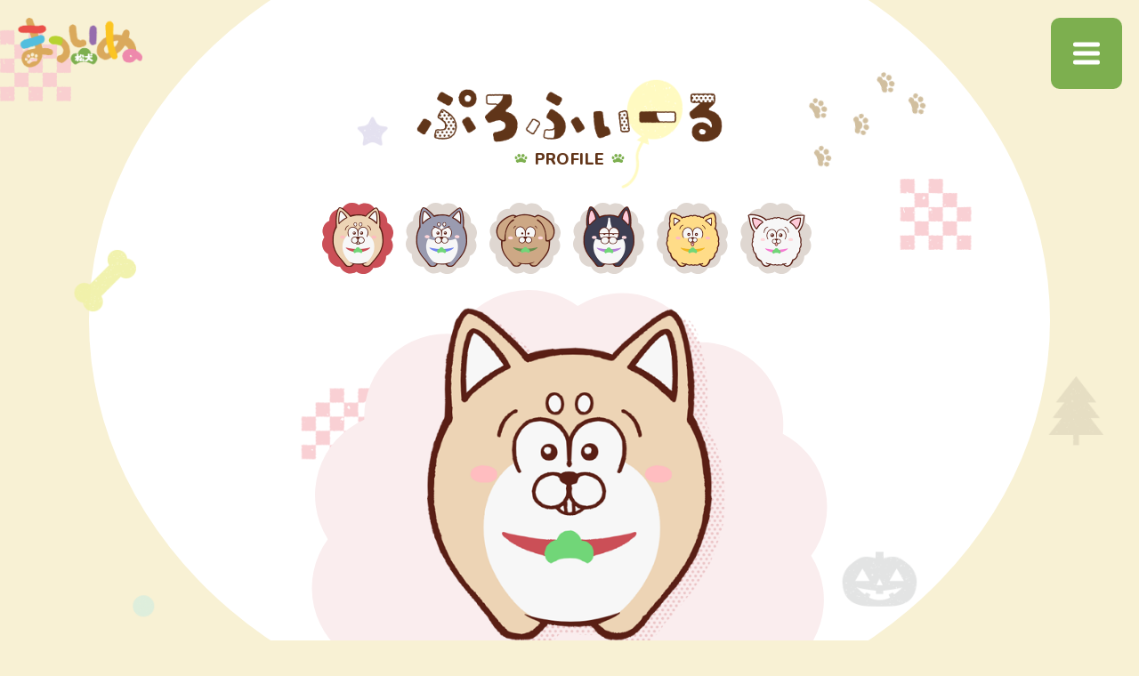

--- FILE ---
content_type: text/html; charset=UTF-8
request_url: https://matsuinu-anime.com/profile/
body_size: 32804
content:
<!DOCTYPE html>
<html lang="ja">
<head prefix="og: http://ogp.me/ns# fb: http://ogp.me/ns/fb# article: http://ogp.me/ns/article#">
  <!-- Google Tag Manager -->
<script>(function(w,d,s,l,i){w[l]=w[l]||[];w[l].push({'gtm.start':
new Date().getTime(),event:'gtm.js'});var f=d.getElementsByTagName(s)[0],
j=d.createElement(s),dl=l!='dataLayer'?'&l='+l:'';j.async=true;j.src=
'https://www.googletagmanager.com/gtm.js?id='+i+dl;f.parentNode.insertBefore(j,f);
})(window,document,'script','dataLayer','GTM-KCDB8C6W');</script>
<!-- End Google Tag Manager -->
<meta charset="UTF-8">
<meta name="viewport" content="width=device-width">
<meta name="robots" content="ALL"><!-- noindex,nofollow -->
<title>PROFILE｜TVアニメ「松犬（まついぬ）」公式サイト</title>
<meta name="description" content="TVアニメ「おそ松さん」の6つ子とどことなく似ているキャラクター「まついぬ」がアニメ化！2023年10月7日からテレビ東京「イニミニマニモ」内にて毎週土曜あさ７時放送 2023年10月12日からAT-Xにて毎週木曜22時5分ほか放送">

<meta property="og:title" content="TVアニメ「松犬（まついぬ）」公式サイト">
<meta property="og:type" content="website"><!-- website, blog -->
<meta property="og:url" content="https://matsuinu-anime.com/">
<meta property="og:image" content="https://matsuinu-anime.com/ogp.png">
<meta property="og:site_name" content="TVアニメ「松犬（まついぬ）」公式サイト">
<meta property="og:description" content="TVアニメ「おそ松さん」の6つ子とどことなく似ているキャラクター「まついぬ」がアニメ化！2023年10月7日からテレビ東京「イニミニマニモ」内にて毎週土曜あさ７時放送 2023年10月12日からAT-Xにて毎週木曜22時5分ほか放送">
<meta property="og:locale" content="ja_JP">

<meta name="twitter:card" content="summary_large_image">
<meta name="twitter:image" content="https://matsuinu-anime.com/ogp.png">
<meta name="twitter:title" content="TVアニメ「松犬（まついぬ）」公式サイト">
<meta name="twitter:description" content="TVアニメ「おそ松さん」の6つ子とどことなく似ているキャラクター「まついぬ」がアニメ化！2023年10月7日からテレビ東京「イニミニマニモ」内にて毎週土曜あさ７時放送 2023年10月12日からAT-Xにて毎週木曜22時5分ほか放送">
<meta name="twitter:url" content="https://matsuinu-anime.com/">
<meta name="twitter:site" content="@matsuinu_info">

<meta name="theme-color" content="#f8f1d4">
<meta name="apple-mobile-web-app-status-bar-style" content="black-translucent">

<meta name="apple-mobile-web-app-capable" content="no">
<meta name="mobile-web-app-capable" content="no">

<link rel="canonical" href="https://matsuinu-anime.com/">
<link rel="shortcut icon" href="../favicon.png">
<link rel="apple-touch-icon" href="../apple-touch-icon.png">
<link rel="android-chrome-icon" href="../android-chrome.png">  <link rel="stylesheet" href="https://cdn.jsdelivr.net/npm/yakuhanjp@3.4.1/dist/css/yakuhanjp.min.css">
<link rel="preconnect" href="https://fonts.googleapis.com">
<link rel="preconnect" href="https://fonts.gstatic.com" crossorigin>
<link href="https://fonts.googleapis.com/css2?family=Nunito:wght@300;400;500;600;700;800&family=Zen+Maru+Gothic:wght@300;400;500;700&display=swap" rel="stylesheet">
<link rel="stylesheet" href="../assets/css/style.css"></head>
<body>
  <svg xmlns="http://www.w3.org/2000/svg" xmlns:xlink="http://www.w3.org/1999/xlink" class="svg-symbol">
  <symbol id="footprint">
    <path d="M5099.11,1593.3a1.363,1.363,0,0,0,.3-0.66,0.4,0.4,0,0,1,.19-0.26,0.642,0.642,0,0,0,.2-0.16,2.237,2.237,0,0,1,.37-0.28,0.709,0.709,0,0,0,.2-0.18,0.782,0.782,0,0,1,.33-0.25c0.28-.13.56-0.25,0.84-0.38a2.3,2.3,0,0,1,.7-0.15,0.637,0.637,0,0,1,.24.04,1.714,1.714,0,0,1,.34.13,3.865,3.865,0,0,1,.63.37c0.02,0.01.02,0.03,0.04,0.04a0.951,0.951,0,0,1,.41.41,0.4,0.4,0,0,0,.17.14,0.709,0.709,0,0,1,.3.23c0.12,0.16.25,0.32,0.37,0.48a1.13,1.13,0,0,1,.11.22,1.146,1.146,0,0,1,.1.23,2.477,2.477,0,0,1,.03.27,0.4,0.4,0,0,0,.04.32,0.278,0.278,0,0,1,.03.18,2,2,0,0,0-.04.24,1.241,1.241,0,0,1-.03.27,1.6,1.6,0,0,1-.22.24,0.358,0.358,0,0,0-.04.11c-0.01.04,0,.09-0.01,0.14a1.286,1.286,0,0,1-.36.74,2.015,2.015,0,0,1-.48.43,0.71,0.71,0,0,0-.14.1c-0.16.12-.31,0.23-0.46,0.35-0.01.01-.02,0.01-0.03,0.02a5.92,5.92,0,0,1-1.3.36,1.819,1.819,0,0,1-.7-0.07,2.289,2.289,0,0,0-.6-0.14c-0.02-.01-0.05-0.01-0.07-0.02a1.043,1.043,0,0,1-.25-0.08,2.136,2.136,0,0,1-.66-0.39,1.722,1.722,0,0,0-.27-0.27,1.171,1.171,0,0,1-.32-0.61,1.666,1.666,0,0,1-.08-0.3,0.67,0.67,0,0,0-.12-0.47,0.594,0.594,0,0,1,.12-0.54,0.149,0.149,0,0,0,.02-0.09,0.664,0.664,0,0,1,.04-0.46,0.173,0.173,0,0,0-.01-0.1A0.211,0.211,0,0,1,5099.11,1593.3Zm-7.29-.26a0.133,0.133,0,0,0,.03-0.05,2.517,2.517,0,0,1,.55-0.82,0.689,0.689,0,0,1,.26-0.21,0.694,0.694,0,0,0,.3-0.25,0.493,0.493,0,0,1,.27-0.26,1.831,1.831,0,0,1,.59-0.36,4.226,4.226,0,0,1,.57-0.22,0.473,0.473,0,0,1,.17-0.01,3.4,3.4,0,0,1,.59.14,7.6,7.6,0,0,1,.99.49,0.728,0.728,0,0,1,.2.19,0.883,0.883,0,0,0,.22.21,1.151,1.151,0,0,1,.4.35,0.568,0.568,0,0,0,.14.11,0.288,0.288,0,0,1,.16.22,1.487,1.487,0,0,0,.29.72,0.222,0.222,0,0,1,.05.11c0.01,0.2.01,0.41,0.02,0.62a0.208,0.208,0,0,0,.03.13,0.6,0.6,0,0,1-.02.68,0.137,0.137,0,0,0-.04.13,0.284,0.284,0,0,1-.03.25,0.754,0.754,0,0,0-.09.29,1.109,1.109,0,0,1-.39.61c-0.06.07-.14,0.13-0.2,0.19a0.747,0.747,0,0,1-.44.26,2.015,2.015,0,0,1-.85.24c-0.11.01-.21,0.06-0.32,0.08a1.758,1.758,0,0,1-.79.02,2.4,2.4,0,0,1-.73-0.23,0.142,0.142,0,0,0-.06-0.02,1.732,1.732,0,0,1-.8-0.51,0.87,0.87,0,0,0-.11-0.09,1.747,1.747,0,0,1-.55-0.57,0.075,0.075,0,0,0-.01-0.05,0.887,0.887,0,0,1-.24-0.67,0.394,0.394,0,0,0-.15-0.28,0.266,0.266,0,0,1-.11-0.31c-0.01-.09-0.03-0.2-0.04-0.32a0.225,0.225,0,0,1,.02-0.18,0.453,0.453,0,0,0,.07-0.39A0.264,0.264,0,0,1,5091.82,1593.04Zm-2.01,7.26a0.779,0.779,0,0,0-.31.06,0.712,0.712,0,0,1-.52.05,2,2,0,0,0-.24-0.04,1.153,1.153,0,0,1-.69-0.33c-0.16-.15-0.32-0.3-0.49-0.45a0.61,0.61,0,0,1-.2-0.26,0.186,0.186,0,0,0-.12-0.14c-0.2-.11-0.29-0.23-0.19-0.4a0.181,0.181,0,0,0-.07-0.22,0.294,0.294,0,0,1-.1-0.32,0.066,0.066,0,0,0,.01-0.06,0.689,0.689,0,0,1,0-.49,0.256,0.256,0,0,0,0-.15,0.687,0.687,0,0,1,.08-0.59,1.63,1.63,0,0,0,.15-0.4,1.2,1.2,0,0,1,.18-0.38,1.768,1.768,0,0,1,.17-0.24,1.3,1.3,0,0,1,.15-0.18c0.16-.16.33-0.31,0.48-0.46a0.6,0.6,0,0,1,.3-0.14,1.985,1.985,0,0,0,.32-0.06,1.1,1.1,0,0,1,.36-0.03,1.673,1.673,0,0,0,.39.02,0.654,0.654,0,0,1,.23.06c0.1,0.04.2,0.09,0.3,0.14a1.585,1.585,0,0,0,.47.23,0.344,0.344,0,0,1,.16.13,0.429,0.429,0,0,1,.17.36,2.287,2.287,0,0,0,.29.18,0.275,0.275,0,0,1,.19.23,0.273,0.273,0,0,0,.04.14c0.12,0.18.17,0.39,0.28,0.57,0.09,0.17.08,0.34,0.18,0.51a0.777,0.777,0,0,1,.05.31,0.118,0.118,0,0,0,.01.1,0.667,0.667,0,0,1,.1.45c0,0.12-.01.25-0.02,0.37a0.586,0.586,0,0,1-.17.26,0.554,0.554,0,0,0-.2.34,0.621,0.621,0,0,1-.26.33,2.433,2.433,0,0,0-.25.2,0.5,0.5,0,0,1-.21.13c-0.16.05-.34,0.08-0.51,0.12A2.1,2.1,0,0,1,5089.81,1600.3Zm17.24,4.82a0.27,0.27,0,0,0-.08.07,3.221,3.221,0,0,1-.25.39,4,4,0,0,1-.28.32,0.378,0.378,0,0,0-.1.12,0.426,0.426,0,0,1-.27.27,0.642,0.642,0,0,0-.2.16,0.718,0.718,0,0,1-.32.21c-0.12.06-.23,0.13-0.36,0.19a1.281,1.281,0,0,1-.33.11,0.89,0.89,0,0,0-.4.07,0.173,0.173,0,0,1-.1.01,1.405,1.405,0,0,1-.64-0.19,2.088,2.088,0,0,0-.37-0.17c-0.15-.05-0.31-0.08-0.47-0.12a0.358,0.358,0,0,1-.11-0.04,4.44,4.44,0,0,0-.72-0.27,1.122,1.122,0,0,0-.26-0.08c-0.05-.02-0.12-0.02-0.17-0.04a1.7,1.7,0,0,0-.74-0.13,0.8,0.8,0,0,1-.31-0.09,0.825,0.825,0,0,0-.27-0.12,3.379,3.379,0,0,0-.72-0.1,0.749,0.749,0,0,1-.21-0.02c-0.25-.01-0.49-0.03-0.73-0.05-0.13-.01-0.25-0.03-0.37-0.04h-0.24c-0.24,0-.48.04-0.73,0.04-0.38.01-.75,0.06-1.12,0.1a0.246,0.246,0,0,1-.12.01,2.086,2.086,0,0,0-.66.06,3.113,3.113,0,0,0-.75.23c-0.09.04-.19,0.07-0.28,0.1a6.144,6.144,0,0,0-.88.33c-0.09.03-.17,0.06-0.25,0.09a0.417,0.417,0,0,0-.06.02,5.576,5.576,0,0,1-.58.35,0.437,0.437,0,0,1-.1.06,0.21,0.21,0,0,1-.25,0,0.49,0.49,0,0,0-.25-0.07,1.889,1.889,0,0,1-.71-0.21,1.388,1.388,0,0,1-.49-0.36,0.9,0.9,0,0,0-.23-0.2,1.161,1.161,0,0,1-.31-0.27,0.185,0.185,0,0,0-.08-0.07,0.494,0.494,0,0,1-.26-0.23,0.323,0.323,0,0,0-.12-0.11,1,1,0,0,1-.37-0.5,0.279,0.279,0,0,0-.07-0.13,1.88,1.88,0,0,1-.34-0.83,1.462,1.462,0,0,1-.05-0.2,0.225,0.225,0,0,1,.01-0.14,0.637,0.637,0,0,0,.08-0.36,0.5,0.5,0,0,1,.02-0.12,0.246,0.246,0,0,0,.04-0.11c0.01-.09.01-0.18,0.02-0.27,0.19-.17.23-0.4,0.4-0.57a0.235,0.235,0,0,0,.08-0.1,0.752,0.752,0,0,1,.32-0.41,3.133,3.133,0,0,1,.74-0.54,0.66,0.66,0,0,1,.28-0.09,4.127,4.127,0,0,0,1.05-.25,0.442,0.442,0,0,1,.32-0.03,1.1,1.1,0,0,0,.18.02,2.545,2.545,0,0,1,.87.12,1.18,1.18,0,0,0,.2.04l0.45,0.09a0.085,0.085,0,0,0,.03-0.03,0.743,0.743,0,0,1,.16-0.53,1.154,1.154,0,0,0,.18-0.39,1.424,1.424,0,0,1,.37-0.52,1.481,1.481,0,0,0,.33-0.38,0.261,0.261,0,0,1,.16-0.11,0.48,0.48,0,0,0,.24-0.14c0.11-.1.22-0.21,0.35-0.31a3.414,3.414,0,0,1,.37-0.25,2.568,2.568,0,0,1,.33-0.18c0.04-.02.09-0.03,0.13-0.05,0.15-.05.3-0.1,0.46-0.14,0.27-.06.55-0.09,0.83-0.16a0.908,0.908,0,0,1,.32.04,0.5,0.5,0,0,0,.27.02,6.413,6.413,0,0,1,.98.01,0.108,0.108,0,0,1,.08.02,4.572,4.572,0,0,0,.63.19,4.077,4.077,0,0,1,1.27.57,4.252,4.252,0,0,1,.6.49,6.142,6.142,0,0,1,.42.47,1.831,1.831,0,0,1,.32.53,0.826,0.826,0,0,0,.07.13,0.6,0.6,0,0,1,.06.11,4.412,4.412,0,0,0,.19.66,0.649,0.649,0,0,0,.31,0,0.74,0.74,0,0,1,.39-0.02,0.385,0.385,0,0,0,.18.02,3.11,3.11,0,0,1,.61-0.01,0.372,0.372,0,0,1,.18.02,1.273,1.273,0,0,0,.44.08,0.134,0.134,0,0,1,.09.02,1.868,1.868,0,0,0,.48.2,0.219,0.219,0,0,1,.05.03,1.2,1.2,0,0,0,.44.25,0.914,0.914,0,0,1,.42.35c0.13,0.23.31,0.43,0.45,0.66a1.376,1.376,0,0,1,.15.4,1.526,1.526,0,0,0,.14.39,0.335,0.335,0,0,1,.03.36,1.41,1.41,0,0,0-.12.53A0.84,0.84,0,0,1,5107.05,1605.12Zm2.4-5.56a0.333,0.333,0,0,0-.17.16,0.566,0.566,0,0,1-.21.26c-0.18.14-.34,0.29-0.5,0.44a1.217,1.217,0,0,1-.71.3,2,2,0,0,0-.24.04,0.716,0.716,0,0,1-.52-0.07,0.768,0.768,0,0,0-.28-0.07,4.429,4.429,0,0,1-.51-0.06,0.326,0.326,0,0,1-.14-0.04,0.808,0.808,0,0,0-.22-0.07,0.518,0.518,0,0,1-.37-0.17,2.2,2.2,0,0,0-.23-0.2,0.674,0.674,0,0,1-.27-0.44,0.571,0.571,0,0,0-.14-0.23c-0.06-.08-0.12-0.15-0.17-0.22a0.2,0.2,0,0,1-.04-0.08,1.447,1.447,0,0,0,.01-0.36,0.739,0.739,0,0,0,0-.21,0.131,0.131,0,0,1,.03-0.1,1.115,1.115,0,0,0,.14-0.47c0.01-.02,0-0.04.01-0.06a1.281,1.281,0,0,0,.11-0.24,0.431,0.431,0,0,1,.08-0.24,1.955,1.955,0,0,0,.12-0.26c0.05-.1.1-0.2,0.16-0.3a0.584,0.584,0,0,0,.11-0.26,0.174,0.174,0,0,1,.13-0.16,1.738,1.738,0,0,1,.19-0.1,0.346,0.346,0,0,0,.17-0.19,0.607,0.607,0,0,1,.51-0.44,0.308,0.308,0,0,0,.12-0.05c0.15-.08.31-0.17,0.46-0.24a0.591,0.591,0,0,1,.35-0.05,1.477,1.477,0,0,0,.21-0.01,1.109,1.109,0,0,1,.48.04,3.005,3.005,0,0,0,.32.07,0.451,0.451,0,0,1,.23.11c0.18,0.19.38,0.37,0.54,0.56a2.736,2.736,0,0,1,.39.65,0.381,0.381,0,0,1,.03.1,0.963,0.963,0,0,0,.15.45,2.924,2.924,0,0,1,.1.4h-0.02a0.106,0.106,0,0,1-.01.08,0.619,0.619,0,0,0-.02.38,0.427,0.427,0,0,1-.02.35,0.064,0.064,0,0,0,0,.06,0.3,0.3,0,0,1-.12.34,0.191,0.191,0,0,0-.06.24A0.274,0.274,0,0,1,5109.45,1599.56Z" transform="translate(-5086.84 -1590.88)"/>
  </symbol>
  <symbol id="twitter">
    <path d="M5155.28,1176.62l8.94-10.42h-2.12l-7.76,9.04-6.19-9.04H5141l9.37,13.68L5141,1190.8h2.12l8.19-9.55,6.54,9.55H5165l-9.72-14.18h0Zm-2.9,3.38-0.95-1.36-7.55-10.84h3.25l6.1,8.74,0.95,1.37,7.92,11.36h-3.25l-6.47-9.27h0Z" transform="translate(-5141 -1166.19)"/>
  </symbol>
</svg>  <header class="p-header">
    <div class="p-header__logo">
      <h1>
        <a href="../">
          <img src="../assets/img/common/logo.png" alt="まついぬ">
        </a>
      </h1>
    </div>
    <div class="p-header__menu">
    <div class="p-header__menu-btn" data-menu-btn>
      <div class="p-in-item"></div>
      <div class="p-in-item"></div>
      <div class="p-in-item"></div>
    </div>
    <div class="p-header__menu-content">
      <div class="p-header__menu-content-inner">
        <div class="p-header__menu-content-main">
          <div class="p-header__menu-content-main-logo">
            <a href="../">
              <img src="../assets/img/common/logo.png" alt="">
            </a>
          </div>
          <div class="p-header__menu-content-main-link">
            <ul class="p-header__menu-content-main-link-list">
              <li class="p-header__menu-content-main-link-list-item">
                <a href="https://matsuinu.com/" target="_blank">
                  <div class="p-in-icon">
                    <svg width="23.04" height="16.15" viewBox="0 0 23.04 16.15">
                      <use href="#footprint"></use>
                    </svg>
                  </div>
                  ORIGINAL
                </a>
              </li>
              <li class="p-header__menu-content-main-link-list-item">
                <a href="https://twitter.com/matsuinu_info" target="_blank">
                  <div class="p-in-icon">
                    <svg width="24" height="24.62" viewBox="0 0 24 24.62">
                      <use href="#twitter"></use>
                    </svg>
                  </div>
                  OFFICIAL SNS
                </a>
              </li>
            </ul>
          </div>
        </div>
        <div class="p-header__menu-content-link">
          <ul class="p-header__menu-content-link-list">
            <li class="p-header__menu-content-link-list-item">
            <a class="p-in-text" href="../">
              <div class="p-in-icon">
                  <svg width="23.04" height="16.15" viewBox="0 0 23.04 16.15">
                    <use href="#footprint"></use>
                  </svg>
                </div>
                TOP
              </a>
            </li>
            <li class="p-header__menu-content-link-list-item">
              <a class="p-in-text" href="https://matsuinu.com/news/" target="_blank">
              <div class="p-in-icon">
                  <svg width="23.04" height="16.15" viewBox="0 0 23.04 16.15">
                    <use href="#footprint"></use>
                  </svg>
                </div>
                NEWS
              </a>
            </li>
            <li class="p-header__menu-content-link-list-item">
              <a class="p-in-text" href="../onair/">
              <div class="p-in-icon">
                  <svg width="23.04" height="16.15" viewBox="0 0 23.04 16.15">
                    <use href="#footprint"></use>
                  </svg>
                </div>
                ON AIR
              </a>
            </li>
            <li class="p-header__menu-content-link-list-item">
              <a class="p-in-text" href="../introduction/">
                <div class="p-in-icon">
                  <svg width="23.04" height="16.15" viewBox="0 0 23.04 16.15">
                    <use href="#footprint"></use>
                  </svg>
                </div>
                INTRODUCTION
              </a>
            </li>
            <li class="p-header__menu-content-link-list-item is-current">
              <a class="p-in-text" href="../profile/">
                <div class="p-in-icon">
                  <svg width="23.04" height="16.15" viewBox="0 0 23.04 16.15">
                    <use href="#footprint"></use>
                  </svg>
                </div>
                PROFILE
              </a>
            </li>
            <li class="p-header__menu-content-link-list-item">
              <a class="p-in-text" href="../staff/">
              <div class="p-in-icon">
                  <svg width="23.04" height="16.15" viewBox="0 0 23.04 16.15">
                    <use href="#footprint"></use>
                  </svg>
                </div>
                STAFF
              </a>
            </li>
            <li class="p-header__menu-content-link-list-item">
              <a class="p-in-text" href="../movie/">
              <div class="p-in-icon">
                  <svg width="23.04" height="16.15" viewBox="0 0 23.04 16.15">
                    <use href="#footprint"></use>
                  </svg>
                </div>
                MOVIE
              </a>
            </li>
            <li class="p-header__menu-content-link-list-item">
              <a class="p-in-text" href="../story/">
                <div class="p-in-icon">
                  <svg width="23.04" height="16.15" viewBox="0 0 23.04 16.15">
                    <use href="#footprint"></use>
                  </svg>
                </div>
                STORY
              </a>
            </li>
            <li class="p-header__menu-content-link-list-item">
              <a class="p-in-text" href="../bluray-cd/">
                <div class="p-in-icon">
                  <svg width="23.04" height="16.15" viewBox="0 0 23.04 16.15">
                    <use href="#footprint"></use>
                  </svg>
                </div>
                Blu-ray&CD
              </a>
            </li>
            <li class="p-header__menu-content-link-list-item">
              <a class="p-in-text" href="../goods/">
              <div class="p-in-icon">
                <svg width="23.04" height="16.15" viewBox="0 0 23.04 16.15">
                    <use href="#footprint"></use>
                  </svg>
                </div>
                GOODS
              </a>
            </li>
            <li class="p-header__menu-content-link-list-item">
              <a class="p-in-text" href="../special/">
              <div class="p-in-icon">
                  <svg width="23.04" height="16.15" viewBox="0 0 23.04 16.15">
                    <use href="#footprint"></use>
                  </svg>
                </div>
                SPECIAL
              </a>
            </li>
          </ul>
        </div>
      </div>
      <div class="p-header__menu-content-chara">
        <img src="../assets/img/common/dog_menu.png" alt="">
      </div>
    </div>
  </div>
</header>  <main class="p-main --in">
  <div class="p-main_in__bg" data-scroll-deco></div>
  <div class="l-footprints">
  <div class="l-footprints__block">
    <div class="l-footprints__item --top is-active" data-scroll-effect="">
      <div class="p-in-icon">
        <svg width="23.04" height="16.15" viewBox="0 0 23.04 16.15">
          <use href="#footprint"></use>
        </svg>
      </div>
      <div class="p-in-icon">
        <svg width="23.04" height="16.15" viewBox="0 0 23.04 16.15">
          <use href="#footprint"></use>
        </svg>
      </div>
      <div class="p-in-icon">
        <svg width="23.04" height="16.15" viewBox="0 0 23.04 16.15">
          <use href="#footprint"></use>
        </svg>
      </div>
      <div class="p-in-icon">
        <svg width="23.04" height="16.15" viewBox="0 0 23.04 16.15">
          <use href="#footprint"></use>
        </svg>
      </div>
      <div class="p-in-icon">
        <svg width="23.04" height="16.15" viewBox="0 0 23.04 16.15">
          <use href="#footprint"></use>
        </svg>
      </div>
      <div class="p-in-icon">
        <svg width="23.04" height="16.15" viewBox="0 0 23.04 16.15">
          <use href="#footprint"></use>
        </svg>
      </div>
    </div>
    <div class="l-footprints__item --btm">
      <div class="p-in-icon">
        <svg width="23.04" height="16.15" viewBox="0 0 23.04 16.15">
          <use href="#footprint"></use>
        </svg>
      </div>
      <div class="p-in-icon">
        <svg width="23.04" height="16.15" viewBox="0 0 23.04 16.15">
          <use href="#footprint"></use>
        </svg>
      </div>
      <div class="p-in-icon">
        <svg width="23.04" height="16.15" viewBox="0 0 23.04 16.15">
          <use href="#footprint"></use>
        </svg>
      </div>
      <div class="p-in-icon">
        <svg width="23.04" height="16.15" viewBox="0 0 23.04 16.15">
          <use href="#footprint"></use>
        </svg>
      </div>
      <div class="p-in-icon">
        <svg width="23.04" height="16.15" viewBox="0 0 23.04 16.15">
          <use href="#footprint"></use>
        </svg>
      </div>
      <div class="p-in-icon">
        <svg width="23.04" height="16.15" viewBox="0 0 23.04 16.15">
          <use href="#footprint"></use>
        </svg>
      </div>
    </div>
  </div>
</div>    <div class="p-profile">
      <div class="p-profile__title c-in-title">
        <h2>
          <span class="u-main">
            <img src="../assets/img/character/ttl_prof.png" alt="ぷろふぃーる">
          </span>
          <span class="u-small">
            <span class="is-icon">
              <svg width="23.04" height="16.15" viewBox="0 0 23.04 16.15">
                <use href="#footprint"></use>
              </svg>
            </span>
            <span class="is-main">
              PROFILE
            </span>
            <span class="is-icon">
              <svg width="23.04" height="16.15" viewBox="0 0 23.04 16.15">
                <use href="#footprint"></use>
              </svg>
            </span>
          </span>
        </h2>
      </div>
      <div class="p-profile__content">
        <div class="p-profile__content-inner">
          <div class="p-profile__content-nav">
            <ul class="p-profile__content-nav-list" data-chara-slide-page>
            </ul>
          </div>
          <div class="p-profile__content-main" data-chara-slide-index="1">
            <div class="p-profile__content-main-bg">
              <svg xmlns="http://www.w3.org/2000/svg" width="80.031" height="80" viewBox="0 0 80.031 80">
                <path class="cls-1" d="M603.531,281.776a12.8,12.8,0,0,0-6.612-8.812,12.82,12.82,0,0,0-13.265-14.2,12.822,12.822,0,0,0-18.587-5.663,12.821,12.821,0,0,0-18.929,4.39,12.819,12.819,0,0,0-14.2,13.265,12.82,12.82,0,0,0-5.663,18.587,12.82,12.82,0,0,0,4.389,18.929,12.82,12.82,0,0,0,13.266,14.2,12.819,12.819,0,0,0,18.586,5.662,12.82,12.82,0,0,0,18.929-4.389,12.822,12.822,0,0,0,14.2-13.265,12.821,12.821,0,0,0,5.663-18.588A12.79,12.79,0,0,0,603.531,281.776Z" transform="translate(-523.781 -250.625)"/>
              </svg>
            </div>
            <div class="p-profile__content-main-inner swiper" data-chara-slide>
              <ul class="p-profile__content-main-list swiper-wrapper">
                <li class="p-profile__content-main-list-item swiper-slide">
                  <div class="p-profile__content-main-list-item-image" data-chara-slide-image>
                    <ul class="p-in-list">
                      <li class="p-in-list-item is-active">
                        <img src="../assets/img/character/img_chara01-01.png" alt="">
                      </li>
                      <li class="p-in-list-item">
                        <img src="../assets/img/character/img_chara01-02.png" alt="">
                      </li>
                      <li class="p-in-list-item">
                        <img src="../assets/img/character/img_chara01-03.png" alt="">
                      </li>
                      <li class="p-in-list-item">
                        <img src="../assets/img/character/img_chara01-04.png" alt="">
                      </li>
                    </ul>
                  </div>
                  <div class="p-profile__content-main-list-item-detail">
                    <div class="p-in-title">
                      <img src="../assets/img/character/name_chara01.png" alt="">
                    </div>
                    <div class="p-in-text">
                      よくわらってよくねてるまついぬ。
                    </div>
                  </div>
                </li>
                <li class="p-profile__content-main-list-item swiper-slide">
                  <div class="p-profile__content-main-list-item-image" data-chara-slide-image>
                    <ul class="p-in-list">
                      <li class="p-in-list-item is-active">
                        <img src="../assets/img/character/img_chara02-01.png" alt="">
                      </li>
                      <li class="p-in-list-item">
                        <img src="../assets/img/character/img_chara02-02.png" alt="">
                      </li>
                      <li class="p-in-list-item">
                        <img src="../assets/img/character/img_chara02-03.png" alt="">
                      </li>
                      <li class="p-in-list-item">
                        <img src="../assets/img/character/img_chara02-04.png" alt="">
                      </li>
                    </ul>
                  </div>
                  <div class="p-profile__content-main-list-item-detail">
                    <div class="p-in-title">
                      <img src="../assets/img/character/name_chara02.png" alt="">
                    </div>
                    <div class="p-in-text">
                      きりっとしていてかっこいいまついぬ。
                    </div>
                  </div>
                </li>
                <li class="p-profile__content-main-list-item swiper-slide">
                  <div class="p-profile__content-main-list-item-image" data-chara-slide-image>
                    <ul class="p-in-list">
                      <li class="p-in-list-item is-active">
                        <img src="../assets/img/character/img_chara03-01.png" alt="">
                      </li>
                      <li class="p-in-list-item">
                        <img src="../assets/img/character/img_chara03-02.png" alt="">
                      </li>
                      <li class="p-in-list-item">
                        <img src="../assets/img/character/img_chara03-03.png" alt="">
                      </li>
                      <li class="p-in-list-item">
                        <img src="../assets/img/character/img_chara03-04.png" alt="">
                      </li>
                    </ul>
                  </div>
                  <div class="p-profile__content-main-list-item-detail">
                    <div class="p-in-title">
                      <img src="../assets/img/character/name_chara03.png" alt="">
                    </div>
                    <div class="p-in-text">
                      ちゃんとしていてまじめなまついぬ。
                    </div>
                  </div>
                </li>
                <li class="p-profile__content-main-list-item swiper-slide">
                  <div class="p-profile__content-main-list-item-image" data-chara-slide-image>
                    <ul class="p-in-list">
                      <li class="p-in-list-item is-active">
                        <img src="../assets/img/character/img_chara04-01.png" alt="">
                      </li>
                      <li class="p-in-list-item">
                        <img src="../assets/img/character/img_chara04-02.png" alt="">
                      </li>
                      <li class="p-in-list-item">
                        <img src="../assets/img/character/img_chara04-03.png" alt="">
                      </li>
                      <li class="p-in-list-item">
                        <img src="../assets/img/character/img_chara04-04.png" alt="">
                      </li>
                    </ul>
                  </div>
                  <div class="p-profile__content-main-list-item-detail">
                    <div class="p-in-title">
                      <img src="../assets/img/character/name_chara04.png" alt="">
                    </div>
                    <div class="p-in-text">
                      おこってないけどむすっとしてるまついぬ。
                    </div>
                  </div>
                </li>
                <li class="p-profile__content-main-list-item swiper-slide">
                  <div class="p-profile__content-main-list-item-image" data-chara-slide-image>
                    <ul class="p-in-list">
                      <li class="p-in-list-item is-active">
                        <img src="../assets/img/character/img_chara05-01.png" alt="">
                      </li>
                      <li class="p-in-list-item">
                        <img src="../assets/img/character/img_chara05-02.png" alt="">
                      </li>
                      <li class="p-in-list-item">
                        <img src="../assets/img/character/img_chara05-03.png" alt="">
                      </li>
                      <li class="p-in-list-item">
                        <img src="../assets/img/character/img_chara05-04.png" alt="">
                      </li>
                    </ul>
                  </div>
                  <div class="p-profile__content-main-list-item-detail">
                    <div class="p-in-title">
                      <img src="../assets/img/character/name_chara05.png" alt="">
                    </div>
                    <div class="p-in-text">
                      すごくげんきでいつもたのしそうなまついぬ。
                    </div>
                  </div>
                </li>
                <li class="p-profile__content-main-list-item swiper-slide">
                  <div class="p-profile__content-main-list-item-image" data-chara-slide-image>
                    <ul class="p-in-list">
                      <li class="p-in-list-item is-active">
                        <img src="../assets/img/character/img_chara06-01.png" alt="">
                      </li>
                      <li class="p-in-list-item">
                        <img src="../assets/img/character/img_chara06-02.png" alt="">
                      </li>
                      <li class="p-in-list-item">
                        <img src="../assets/img/character/img_chara06-03.png" alt="">
                      </li>
                      <li class="p-in-list-item">
                        <img src="../assets/img/character/img_chara06-04.png" alt="">
                      </li>
                    </ul>
                  </div>
                  <div class="p-profile__content-main-list-item-detail">
                    <div class="p-in-title">
                      <img src="../assets/img/character/name_chara06.png" alt="">
                    </div>
                    <div class="p-in-text">
                      あいくるしくてかわいいまついぬ。
                    </div>
                  </div>
                </li>
              </ul>
            </div>
            <div class="p-profile__content-main-rotate" data-chara-slide-rotate>
              <div class="p-in-item">
                <img src="../assets/img/character/icon_360.svg" alt="">
              </div>
            </div>
          </div>
        </div>
      </div>
    </div>
  </main>
  <footer class="p-footer">
    <div class="p-footer__banner">
    <div class="p-footer__banner-inner">
      <ul class="p-footer__banner-list">
        <li class="p-footer__banner-list-item">
          <a href="https://osomatsusan-fc.com/" target="_blank">
            <img src="../assets/img/common/banner/bn_officialfanclub.jpg" alt="">
          </a>
        </li>
        <li class="p-footer__banner-list-item">
          <a href="https://www.tv-tokyo.co.jp/anime/osomatsusan/" target="_blank">
            <img src="../assets/img/common/banner/bn_footer-osomatsuanitere.jpg" alt="">
          </a>
        </li>
        <li class="p-footer__banner-list-item">
          <a href="https://www.koredeiinoda.net/" target="_blank">
            <img src="../assets/img/common/banner/bn_footer-akatsukaofficial.jpg" alt="">
          </a>
        </li>
        <li class="p-footer__banner-list-item">
          <a href="https://pierrot.jp/" target="_blank">
            <img src="../assets/img/common/banner/bn_footer-pierrot.jpg" alt="">
          </a>
        </li>
      </ul>
    </div>
  </div>
    <script src="https://avex.jp/avexcopy/api-copy.js" defer></script>
  <!-- BEGIN avex共通フッター -->
  <div id="acommoncopy" data-color="white" data-wovn="0" data-copyright="©赤塚不二夫／まついぬ製作委員会"></div>
  <!-- END avex共通フッター -->
</footer>  <script src="../assets/js/vender/js-scroll-module.js"></script>
<script src="../assets/js/vender/js-scroll-effect-module.js"></script>
<script src="../assets/js/vender/swiper.min.js"></script>
<script src="../assets/js/vender/js-modal-module.js"></script>
<script src="../assets/js/matuinu.common.js"></script>
  <script src="../assets/js/matuinu.profile.js"></script>
</body>
</html>


--- FILE ---
content_type: text/css
request_url: https://matsuinu-anime.com/assets/css/style.css
body_size: 150130
content:
@charset "UTF-8";
/*!
  Reset Stylesheet
  Author: yama-dev - https://github.com/yama-dev
  */
html, body, div, span, object, iframe, embed, main,
h1, h2, h3, h4, h5, h6, p, blockquote, pre,
abbr, address, cite, code,
del, dfn, em, img, ins, kbd, q, samp,
small, strong, sub, sup, var,
b, u, i,
dl, dt, dd, ol, ul, li,
fieldset, form, label, legend,
table, tbody, tfoot, thead, tr, th, td, caption,
article, aside, canvas, details, figcaption, figure,
footer, header, hgroup, menu, nav, section, summary,
time, mark, audio, video, source {
  margin: 0;
  padding: 0;
  border: 0;
  outline: 0;
  font-size: 100%;
  vertical-align: middle;
  background: transparent;
  box-sizing: border-box;
}

article, aside, details, figcaption, figure, footer, header, hgroup, menu, nav, section {
  display: block;
}

blockquote, q {
  quotes: none;
}

a {
  margin: 0;
  padding: 0;
  font-size: 100%;
  vertical-align: baseline;
  background: transparent;
}

ins {
  background-color: #ff9;
  color: #000;
  text-decoration: none;
}

mark {
  background-color: #ff9;
  color: #000;
  font-style: italic;
  font-weight: bold;
}

del {
  text-decoration: line-through;
}

abbr[title], dfn[title] {
  border-bottom: 1px dotted;
  cursor: help;
}

table {
  border-collapse: collapse;
  border-spacing: 0;
}

hr {
  display: block;
  height: 1px;
  border: 0;
  border-top: 1px solid #cccccc;
  margin: 1em 0;
  padding: 0;
}

ol, ul {
  list-style: none;
}

button, input, select, textarea, datalist {
  vertical-align: middle;
  min-height: 1.5em;
  background-color: transparent;
}

input[type=submit], input[type=reset] {
  cursor: pointer;
}

input:-webkit-autofill {
  -webkit-box-shadow: 0 0 0px 1000px transparent inset;
}

a[href^=tel] {
  display: inline-block;
  color: inherit;
}

.clearfix:after {
  content: ".";
  display: block;
  clear: both;
  height: 0;
  visibility: hidden;
}

iframe {
  border: none;
}

template {
  display: none;
}

[hidden] {
  display: none;
}

[tabindex="-1"]:focus:not(:focus-visible) {
  outline: 0;
}

[role=button] {
  cursor: pointer;
}

[aria-busy=true] {
  cursor: progress;
}

[aria-controls] {
  cursor: pointer;
}

[aria-disabled=true],
[disabled] {
  cursor: not-allowed;
}

body {
  line-height: 1;
}

body, button, input, select, textarea, datalist {
  -webkit-text-size-adjust: 100%;
  -moz-text-size-adjust: 100%;
  text-size-adjust: 100%;
  word-wrap: break-word;
}

:root {
  --color-white: #fff;
  --color-black: #000;
  --color-brawn: #623519;
  --color-gold: #daa95c;
  --color-green: #7daf4f;
  --color-bg-main: #f8f1d4;
  --color-line-dotted: rgba(98,53,25,0.3);
  --color-line-solid: rgba(98,53,25,0.15);
  --color-category-inactive-bg: #dfd7d1;
  --color-category-inactive: rgba(98,53,25,0.5);
  --color-menu-active: #ccb895;
  --color-btn-active: rgba(204,184,149,0.5);
  --color-modal-bg: rgba(218, 169, 92, .9);
  --color-chara-bg-01: #faedee;
  --color-chara-bg-02: #edf2fc;
  --color-chara-bg-03: #ebf5ec;
  --color-chara-bg-04: #f3edf7;
  --color-chara-bg-05: #fff7e1;
  --color-chara-bg-06: #fcf0f9;
  --color-chara-thum-01: #cb4f57;
  --color-chara-thum-02: #6c7df2;
  --color-chara-thum-03: #69904f;
  --color-chara-thum-04: #b482d8;
  --color-chara-thum-05: #f0b720;
  --color-chara-thum-06: #f57bd2;
  --font-all: YakuHanJP,"Nunito","Zen Maru Gothic",-apple-system, BlinkMacSystemFont, "Helvetica Neue", "游ゴシック", YuGothic, "ヒラギノ角ゴ ProN W3", Hiragino Kaku Gothic ProN, Arial, "メイリオ", Meiryo, sans-serif;
  --font-jp: YakuHanJP,"Zen Maru Gothic",-apple-system, BlinkMacSystemFont, "Helvetica Neue", "游ゴシック", YuGothic, "ヒラギノ角ゴ ProN W3", Hiragino Kaku Gothic ProN, Arial, "メイリオ", Meiryo, sans-serif;
}

img {
  max-width: 100%;
  display: block;
  vertical-align: middle;
}

@media screen and (min-width: 901px) {
  .is-pc {
    display: block;
  }
  .is-sp {
    display: none;
  }
  .is-pc-inline {
    display: inline-block;
  }
  .is-sp-inline {
    display: none;
  }
}
@media screen and (max-width: 900px) {
  .is-pc {
    display: none;
  }
  .is-sp {
    display: block;
  }
  .is-pc-inline {
    display: none;
  }
  .is-sp-inline {
    display: inline-block;
  }
}
button,
input {
  background-color: transparent;
  border: none;
  cursor: pointer;
  outline: none;
  padding: 0;
  -webkit-appearance: none;
  -moz-appearance: none;
  appearance: none;
}

body {
  font-family: var(--font-all);
  color: var(--color-brawn);
  background-color: var(--color-bg-main);
  display: grid;
  grid-template-rows: 0 1fr auto;
  grid-template-columns: 100%;
  min-height: 100vh;
}

.svg-symbol {
  display: none;
}

.m-modal.m-modal-custom[data-modal-type=template] .m-modal__content {
  width: 74.3%;
  max-width: 1200px;
}
@media screen and (max-width: 900px) {
  .m-modal.m-modal-custom[data-modal-type=template] .m-modal__content {
    width: 89.6%;
  }
}
.m-modal.m-modal-custom .m-modal__bg {
  background-color: var(--color-modal-bg);
}
.m-modal.m-modal-custom .m-modal__content {
  width: 68.6%;
}
@media screen and (max-width: 900px) {
  .m-modal.m-modal-custom .m-modal__content {
    width: 89.6%;
  }
}
.m-modal.m-modal-custom .m-modal__close-btn {
  top: 22px;
  right: 20px;
  width: 80px;
  height: 80px;
  background-color: var(--color-brawn);
  border-radius: 50%;
  z-index: 1;
}
@media screen and (max-width: 900px) {
  .m-modal.m-modal-custom .m-modal__close-btn {
    width: 55px;
    height: 55px;
    top: 10px;
    right: 10px;
  }
}
.m-modal.m-modal-custom .m-modal__close-btn::before {
  width: 4px;
  height: 30px;
  top: 50%;
  background-color: var(--color-white);
  transform: translate(-50%, -50%) rotate(-45deg);
  border-radius: 50px;
}
@media screen and (max-width: 900px) {
  .m-modal.m-modal-custom .m-modal__close-btn::before {
    width: 2px;
    height: 22px;
  }
}
.m-modal.m-modal-custom .m-modal__close-btn::after {
  width: 4px;
  height: 30px;
  top: 50%;
  background-color: var(--color-white);
  transform: translate(-50%, -50%) rotate(45deg);
  border-radius: 50px;
}
@media screen and (max-width: 900px) {
  .m-modal.m-modal-custom .m-modal__close-btn::after {
    width: 2px;
    height: 22px;
  }
}

/**
 * Swiper 8.4.7
 * Most modern mobile touch slider and framework with hardware accelerated transitions
 * https://swiperjs.com
 *
 * Copyright 2014-2023 Vladimir Kharlampidi
 *
 * Released under the MIT License
 *
 * Released on: January 30, 2023
 */
@font-face {
  font-family: swiper-icons;
  src: url("data:application/font-woff;charset=utf-8;base64, [base64]//wADZ2x5ZgAAAywAAADMAAAD2MHtryVoZWFkAAABbAAAADAAAAA2E2+eoWhoZWEAAAGcAAAAHwAAACQC9gDzaG10eAAAAigAAAAZAAAArgJkABFsb2NhAAAC0AAAAFoAAABaFQAUGG1heHAAAAG8AAAAHwAAACAAcABAbmFtZQAAA/gAAAE5AAACXvFdBwlwb3N0AAAFNAAAAGIAAACE5s74hXjaY2BkYGAAYpf5Hu/j+W2+MnAzMYDAzaX6QjD6/4//Bxj5GA8AuRwMYGkAPywL13jaY2BkYGA88P8Agx4j+/8fQDYfA1AEBWgDAIB2BOoAeNpjYGRgYNBh4GdgYgABEMnIABJzYNADCQAACWgAsQB42mNgYfzCOIGBlYGB0YcxjYGBwR1Kf2WQZGhhYGBiYGVmgAFGBiQQkOaawtDAoMBQxXjg/wEGPcYDDA4wNUA2CCgwsAAAO4EL6gAAeNpj2M0gyAACqxgGNWBkZ2D4/wMA+xkDdgAAAHjaY2BgYGaAYBkGRgYQiAHyGMF8FgYHIM3DwMHABGQrMOgyWDLEM1T9/w8UBfEMgLzE////P/5//f/V/xv+r4eaAAeMbAxwIUYmIMHEgKYAYjUcsDAwsLKxc3BycfPw8jEQA/[base64]/uznmfPFBNODM2K7MTQ45YEAZqGP81AmGGcF3iPqOop0r1SPTaTbVkfUe4HXj97wYE+yNwWYxwWu4v1ugWHgo3S1XdZEVqWM7ET0cfnLGxWfkgR42o2PvWrDMBSFj/IHLaF0zKjRgdiVMwScNRAoWUoH78Y2icB/yIY09An6AH2Bdu/UB+yxopYshQiEvnvu0dURgDt8QeC8PDw7Fpji3fEA4z/PEJ6YOB5hKh4dj3EvXhxPqH/SKUY3rJ7srZ4FZnh1PMAtPhwP6fl2PMJMPDgeQ4rY8YT6Gzao0eAEA409DuggmTnFnOcSCiEiLMgxCiTI6Cq5DZUd3Qmp10vO0LaLTd2cjN4fOumlc7lUYbSQcZFkutRG7g6JKZKy0RmdLY680CDnEJ+UMkpFFe1RN7nxdVpXrC4aTtnaurOnYercZg2YVmLN/d/gczfEimrE/fs/bOuq29Zmn8tloORaXgZgGa78yO9/cnXm2BpaGvq25Dv9S4E9+5SIc9PqupJKhYFSSl47+Qcr1mYNAAAAeNptw0cKwkAAAMDZJA8Q7OUJvkLsPfZ6zFVERPy8qHh2YER+3i/BP83vIBLLySsoKimrqKqpa2hp6+jq6RsYGhmbmJqZSy0sraxtbO3sHRydnEMU4uR6yx7JJXveP7WrDycAAAAAAAH//wACeNpjYGRgYOABYhkgZgJCZgZNBkYGLQZtIJsFLMYAAAw3ALgAeNolizEKgDAQBCchRbC2sFER0YD6qVQiBCv/H9ezGI6Z5XBAw8CBK/m5iQQVauVbXLnOrMZv2oLdKFa8Pjuru2hJzGabmOSLzNMzvutpB3N42mNgZGBg4GKQYzBhYMxJLMlj4GBgAYow/P/PAJJhLM6sSoWKfWCAAwDAjgbRAAB42mNgYGBkAIIbCZo5IPrmUn0hGA0AO8EFTQAA");
  font-weight: 400;
  font-style: normal;
}
:root {
  --swiper-theme-color:#007aff;
}

.swiper {
  margin-left: auto;
  margin-right: auto;
  position: relative;
  overflow: hidden;
  list-style: none;
  padding: 0;
  z-index: 1;
}

.swiper-vertical > .swiper-wrapper {
  flex-direction: column;
}

.swiper-wrapper {
  position: relative;
  width: 100%;
  height: 100%;
  z-index: 1;
  display: flex;
  transition-property: transform;
  box-sizing: content-box;
}

.swiper-android .swiper-slide, .swiper-wrapper {
  transform: translate3d(0px, 0, 0);
}

.swiper-pointer-events {
  touch-action: pan-y;
}

.swiper-pointer-events.swiper-vertical {
  touch-action: pan-x;
}

.swiper-slide {
  flex-shrink: 0;
  width: 100%;
  height: 100%;
  position: relative;
  transition-property: transform;
}

.swiper-slide-invisible-blank {
  visibility: hidden;
}

.swiper-autoheight, .swiper-autoheight .swiper-slide {
  height: auto;
}

.swiper-autoheight .swiper-wrapper {
  align-items: flex-start;
  transition-property: transform, height;
}

.swiper-backface-hidden .swiper-slide {
  transform: translateZ(0);
  -webkit-backface-visibility: hidden;
  backface-visibility: hidden;
}

.swiper-3d, .swiper-3d.swiper-css-mode .swiper-wrapper {
  perspective: 1200px;
}

.swiper-3d .swiper-cube-shadow, .swiper-3d .swiper-slide, .swiper-3d .swiper-slide-shadow, .swiper-3d .swiper-slide-shadow-bottom, .swiper-3d .swiper-slide-shadow-left, .swiper-3d .swiper-slide-shadow-right, .swiper-3d .swiper-slide-shadow-top, .swiper-3d .swiper-wrapper {
  transform-style: preserve-3d;
}

.swiper-3d .swiper-slide-shadow, .swiper-3d .swiper-slide-shadow-bottom, .swiper-3d .swiper-slide-shadow-left, .swiper-3d .swiper-slide-shadow-right, .swiper-3d .swiper-slide-shadow-top {
  position: absolute;
  left: 0;
  top: 0;
  width: 100%;
  height: 100%;
  pointer-events: none;
  z-index: 10;
}

.swiper-3d .swiper-slide-shadow {
  background: rgba(0, 0, 0, 0.15);
}

.swiper-3d .swiper-slide-shadow-left {
  background-image: linear-gradient(to left, rgba(0, 0, 0, 0.5), rgba(0, 0, 0, 0));
}

.swiper-3d .swiper-slide-shadow-right {
  background-image: linear-gradient(to right, rgba(0, 0, 0, 0.5), rgba(0, 0, 0, 0));
}

.swiper-3d .swiper-slide-shadow-top {
  background-image: linear-gradient(to top, rgba(0, 0, 0, 0.5), rgba(0, 0, 0, 0));
}

.swiper-3d .swiper-slide-shadow-bottom {
  background-image: linear-gradient(to bottom, rgba(0, 0, 0, 0.5), rgba(0, 0, 0, 0));
}

.swiper-css-mode > .swiper-wrapper {
  overflow: auto;
  scrollbar-width: none;
  -ms-overflow-style: none;
}

.swiper-css-mode > .swiper-wrapper::-webkit-scrollbar {
  display: none;
}

.swiper-css-mode > .swiper-wrapper > .swiper-slide {
  scroll-snap-align: start start;
}

.swiper-horizontal.swiper-css-mode > .swiper-wrapper {
  scroll-snap-type: x mandatory;
}

.swiper-vertical.swiper-css-mode > .swiper-wrapper {
  scroll-snap-type: y mandatory;
}

.swiper-centered > .swiper-wrapper::before {
  content: "";
  flex-shrink: 0;
  order: 9999;
}

.swiper-centered.swiper-horizontal > .swiper-wrapper > .swiper-slide:first-child {
  -webkit-margin-start: var(--swiper-centered-offset-before);
  margin-inline-start: var(--swiper-centered-offset-before);
}

.swiper-centered.swiper-horizontal > .swiper-wrapper::before {
  height: 100%;
  min-height: 1px;
  width: var(--swiper-centered-offset-after);
}

.swiper-centered.swiper-vertical > .swiper-wrapper > .swiper-slide:first-child {
  -webkit-margin-before: var(--swiper-centered-offset-before);
  margin-block-start: var(--swiper-centered-offset-before);
}

.swiper-centered.swiper-vertical > .swiper-wrapper::before {
  width: 100%;
  min-width: 1px;
  height: var(--swiper-centered-offset-after);
}

.swiper-centered > .swiper-wrapper > .swiper-slide {
  scroll-snap-align: center center;
  scroll-snap-stop: always;
}

.swiper-virtual .swiper-slide {
  -webkit-backface-visibility: hidden;
  transform: translateZ(0);
}

.swiper-virtual.swiper-css-mode .swiper-wrapper::after {
  content: "";
  position: absolute;
  left: 0;
  top: 0;
  pointer-events: none;
}

.swiper-virtual.swiper-css-mode.swiper-horizontal .swiper-wrapper::after {
  height: 1px;
  width: var(--swiper-virtual-size);
}

.swiper-virtual.swiper-css-mode.swiper-vertical .swiper-wrapper::after {
  width: 1px;
  height: var(--swiper-virtual-size);
}

:root {
  --swiper-navigation-size:44px;
}

.swiper-button-next, .swiper-button-prev {
  position: absolute;
  top: 50%;
  width: calc(var(--swiper-navigation-size) / 44 * 27);
  height: var(--swiper-navigation-size);
  margin-top: calc(0px - var(--swiper-navigation-size) / 2);
  z-index: 10;
  cursor: pointer;
  display: flex;
  align-items: center;
  justify-content: center;
  color: var(--swiper-navigation-color, var(--swiper-theme-color));
}

.swiper-button-next.swiper-button-disabled, .swiper-button-prev.swiper-button-disabled {
  opacity: 0.35;
  cursor: auto;
  pointer-events: none;
}

.swiper-button-next.swiper-button-hidden, .swiper-button-prev.swiper-button-hidden {
  opacity: 0;
  cursor: auto;
  pointer-events: none;
}

.swiper-navigation-disabled .swiper-button-next, .swiper-navigation-disabled .swiper-button-prev {
  display: none !important;
}

.swiper-button-next:after, .swiper-button-prev:after {
  font-family: swiper-icons;
  font-size: var(--swiper-navigation-size);
  text-transform: none !important;
  letter-spacing: 0;
  font-variant: initial;
  line-height: 1;
}

.swiper-button-prev, .swiper-rtl .swiper-button-next {
  left: 10px;
  right: auto;
}

.swiper-button-prev:after, .swiper-rtl .swiper-button-next:after {
  content: "prev";
}

.swiper-button-next, .swiper-rtl .swiper-button-prev {
  right: 10px;
  left: auto;
}

.swiper-button-next:after, .swiper-rtl .swiper-button-prev:after {
  content: "next";
}

.swiper-button-lock {
  display: none;
}

.swiper-pagination {
  position: absolute;
  text-align: center;
  transition: 0.3s opacity;
  transform: translate3d(0, 0, 0);
  z-index: 10;
}

.swiper-pagination.swiper-pagination-hidden {
  opacity: 0;
}

.swiper-pagination-disabled > .swiper-pagination, .swiper-pagination.swiper-pagination-disabled {
  display: none !important;
}

.swiper-horizontal > .swiper-pagination-bullets, .swiper-pagination-bullets.swiper-pagination-horizontal, .swiper-pagination-custom, .swiper-pagination-fraction {
  bottom: 10px;
  left: 0;
  width: 100%;
}

.swiper-pagination-bullets-dynamic {
  overflow: hidden;
  font-size: 0;
}

.swiper-pagination-bullets-dynamic .swiper-pagination-bullet {
  transform: scale(0.33);
  position: relative;
}

.swiper-pagination-bullets-dynamic .swiper-pagination-bullet-active {
  transform: scale(1);
}

.swiper-pagination-bullets-dynamic .swiper-pagination-bullet-active-main {
  transform: scale(1);
}

.swiper-pagination-bullets-dynamic .swiper-pagination-bullet-active-prev {
  transform: scale(0.66);
}

.swiper-pagination-bullets-dynamic .swiper-pagination-bullet-active-prev-prev {
  transform: scale(0.33);
}

.swiper-pagination-bullets-dynamic .swiper-pagination-bullet-active-next {
  transform: scale(0.66);
}

.swiper-pagination-bullets-dynamic .swiper-pagination-bullet-active-next-next {
  transform: scale(0.33);
}

.swiper-pagination-bullet {
  width: var(--swiper-pagination-bullet-width, var(--swiper-pagination-bullet-size, 8px));
  height: var(--swiper-pagination-bullet-height, var(--swiper-pagination-bullet-size, 8px));
  display: inline-block;
  border-radius: 50%;
  background: var(--swiper-pagination-bullet-inactive-color, #000);
  opacity: var(--swiper-pagination-bullet-inactive-opacity, 0.2);
}

button.swiper-pagination-bullet {
  border: none;
  margin: 0;
  padding: 0;
  box-shadow: none;
  -webkit-appearance: none;
  -moz-appearance: none;
  appearance: none;
}

.swiper-pagination-clickable .swiper-pagination-bullet {
  cursor: pointer;
}

.swiper-pagination-bullet:only-child {
  display: none !important;
}

.swiper-pagination-bullet-active {
  opacity: var(--swiper-pagination-bullet-opacity, 1);
  background: var(--swiper-pagination-color, var(--swiper-theme-color));
}

.swiper-pagination-vertical.swiper-pagination-bullets, .swiper-vertical > .swiper-pagination-bullets {
  right: 10px;
  top: 50%;
  transform: translate3d(0px, -50%, 0);
}

.swiper-pagination-vertical.swiper-pagination-bullets .swiper-pagination-bullet, .swiper-vertical > .swiper-pagination-bullets .swiper-pagination-bullet {
  margin: var(--swiper-pagination-bullet-vertical-gap, 6px) 0;
  display: block;
}

.swiper-pagination-vertical.swiper-pagination-bullets.swiper-pagination-bullets-dynamic, .swiper-vertical > .swiper-pagination-bullets.swiper-pagination-bullets-dynamic {
  top: 50%;
  transform: translateY(-50%);
  width: 8px;
}

.swiper-pagination-vertical.swiper-pagination-bullets.swiper-pagination-bullets-dynamic .swiper-pagination-bullet, .swiper-vertical > .swiper-pagination-bullets.swiper-pagination-bullets-dynamic .swiper-pagination-bullet {
  display: inline-block;
  transition: 0.2s transform, 0.2s top;
}

.swiper-horizontal > .swiper-pagination-bullets .swiper-pagination-bullet, .swiper-pagination-horizontal.swiper-pagination-bullets .swiper-pagination-bullet {
  margin: 0 var(--swiper-pagination-bullet-horizontal-gap, 4px);
}

.swiper-horizontal > .swiper-pagination-bullets.swiper-pagination-bullets-dynamic, .swiper-pagination-horizontal.swiper-pagination-bullets.swiper-pagination-bullets-dynamic {
  left: 50%;
  transform: translateX(-50%);
  white-space: nowrap;
}

.swiper-horizontal > .swiper-pagination-bullets.swiper-pagination-bullets-dynamic .swiper-pagination-bullet, .swiper-pagination-horizontal.swiper-pagination-bullets.swiper-pagination-bullets-dynamic .swiper-pagination-bullet {
  transition: 0.2s transform, 0.2s left;
}

.swiper-horizontal.swiper-rtl > .swiper-pagination-bullets-dynamic .swiper-pagination-bullet {
  transition: 0.2s transform, 0.2s right;
}

.swiper-pagination-progressbar {
  background: rgba(0, 0, 0, 0.25);
  position: absolute;
}

.swiper-pagination-progressbar .swiper-pagination-progressbar-fill {
  background: var(--swiper-pagination-color, var(--swiper-theme-color));
  position: absolute;
  left: 0;
  top: 0;
  width: 100%;
  height: 100%;
  transform: scale(0);
  transform-origin: left top;
}

.swiper-rtl .swiper-pagination-progressbar .swiper-pagination-progressbar-fill {
  transform-origin: right top;
}

.swiper-horizontal > .swiper-pagination-progressbar, .swiper-pagination-progressbar.swiper-pagination-horizontal, .swiper-pagination-progressbar.swiper-pagination-vertical.swiper-pagination-progressbar-opposite, .swiper-vertical > .swiper-pagination-progressbar.swiper-pagination-progressbar-opposite {
  width: 100%;
  height: 4px;
  left: 0;
  top: 0;
}

.swiper-horizontal > .swiper-pagination-progressbar.swiper-pagination-progressbar-opposite, .swiper-pagination-progressbar.swiper-pagination-horizontal.swiper-pagination-progressbar-opposite, .swiper-pagination-progressbar.swiper-pagination-vertical, .swiper-vertical > .swiper-pagination-progressbar {
  width: 4px;
  height: 100%;
  left: 0;
  top: 0;
}

.swiper-pagination-lock {
  display: none;
}

.swiper-scrollbar {
  border-radius: 10px;
  position: relative;
  -ms-touch-action: none;
  background: rgba(0, 0, 0, 0.1);
}

.swiper-scrollbar-disabled > .swiper-scrollbar, .swiper-scrollbar.swiper-scrollbar-disabled {
  display: none !important;
}

.swiper-horizontal > .swiper-scrollbar, .swiper-scrollbar.swiper-scrollbar-horizontal {
  position: absolute;
  left: 1%;
  bottom: 3px;
  z-index: 50;
  height: 5px;
  width: 98%;
}

.swiper-scrollbar.swiper-scrollbar-vertical, .swiper-vertical > .swiper-scrollbar {
  position: absolute;
  right: 3px;
  top: 1%;
  z-index: 50;
  width: 5px;
  height: 98%;
}

.swiper-scrollbar-drag {
  height: 100%;
  width: 100%;
  position: relative;
  background: rgba(0, 0, 0, 0.5);
  border-radius: 10px;
  left: 0;
  top: 0;
}

.swiper-scrollbar-cursor-drag {
  cursor: move;
}

.swiper-scrollbar-lock {
  display: none;
}

.swiper-zoom-container {
  width: 100%;
  height: 100%;
  display: flex;
  justify-content: center;
  align-items: center;
  text-align: center;
}

.swiper-zoom-container > canvas, .swiper-zoom-container > img, .swiper-zoom-container > svg {
  max-width: 100%;
  max-height: 100%;
  -o-object-fit: contain;
  object-fit: contain;
}

.swiper-slide-zoomed {
  cursor: move;
}

.swiper-lazy-preloader {
  width: 42px;
  height: 42px;
  position: absolute;
  left: 50%;
  top: 50%;
  margin-left: -21px;
  margin-top: -21px;
  z-index: 10;
  transform-origin: 50%;
  box-sizing: border-box;
  border: 4px solid var(--swiper-preloader-color, var(--swiper-theme-color));
  border-radius: 50%;
  border-top-color: transparent;
}

.swiper-watch-progress .swiper-slide-visible .swiper-lazy-preloader, .swiper:not(.swiper-watch-progress) .swiper-lazy-preloader {
  animation: swiper-preloader-spin 1s infinite linear;
}

.swiper-lazy-preloader-white {
  --swiper-preloader-color:#fff;
}

.swiper-lazy-preloader-black {
  --swiper-preloader-color:#000;
}

@keyframes swiper-preloader-spin {
  0% {
    transform: rotate(0deg);
  }
  100% {
    transform: rotate(360deg);
  }
}
.swiper .swiper-notification {
  position: absolute;
  left: 0;
  top: 0;
  pointer-events: none;
  opacity: 0;
  z-index: -1000;
}

.swiper-free-mode > .swiper-wrapper {
  transition-timing-function: ease-out;
  margin: 0 auto;
}

.swiper-grid > .swiper-wrapper {
  flex-wrap: wrap;
}

.swiper-grid-column > .swiper-wrapper {
  flex-wrap: wrap;
  flex-direction: column;
}

.swiper-fade.swiper-free-mode .swiper-slide {
  transition-timing-function: ease-out;
}

.swiper-fade .swiper-slide {
  pointer-events: none;
  transition-property: opacity;
}

.swiper-fade .swiper-slide .swiper-slide {
  pointer-events: none;
}

.swiper-fade .swiper-slide-active, .swiper-fade .swiper-slide-active .swiper-slide-active {
  pointer-events: auto;
}

.swiper-cube {
  overflow: visible;
}

.swiper-cube .swiper-slide {
  pointer-events: none;
  -webkit-backface-visibility: hidden;
  backface-visibility: hidden;
  z-index: 1;
  visibility: hidden;
  transform-origin: 0 0;
  width: 100%;
  height: 100%;
}

.swiper-cube .swiper-slide .swiper-slide {
  pointer-events: none;
}

.swiper-cube.swiper-rtl .swiper-slide {
  transform-origin: 100% 0;
}

.swiper-cube .swiper-slide-active, .swiper-cube .swiper-slide-active .swiper-slide-active {
  pointer-events: auto;
}

.swiper-cube .swiper-slide-active, .swiper-cube .swiper-slide-next, .swiper-cube .swiper-slide-next + .swiper-slide, .swiper-cube .swiper-slide-prev {
  pointer-events: auto;
  visibility: visible;
}

.swiper-cube .swiper-slide-shadow-bottom, .swiper-cube .swiper-slide-shadow-left, .swiper-cube .swiper-slide-shadow-right, .swiper-cube .swiper-slide-shadow-top {
  z-index: 0;
  -webkit-backface-visibility: hidden;
  backface-visibility: hidden;
}

.swiper-cube .swiper-cube-shadow {
  position: absolute;
  left: 0;
  bottom: 0px;
  width: 100%;
  height: 100%;
  opacity: 0.6;
  z-index: 0;
}

.swiper-cube .swiper-cube-shadow:before {
  content: "";
  background: #000;
  position: absolute;
  left: 0;
  top: 0;
  bottom: 0;
  right: 0;
  filter: blur(50px);
}

.swiper-flip {
  overflow: visible;
}

.swiper-flip .swiper-slide {
  pointer-events: none;
  -webkit-backface-visibility: hidden;
  backface-visibility: hidden;
  z-index: 1;
}

.swiper-flip .swiper-slide .swiper-slide {
  pointer-events: none;
}

.swiper-flip .swiper-slide-active, .swiper-flip .swiper-slide-active .swiper-slide-active {
  pointer-events: auto;
}

.swiper-flip .swiper-slide-shadow-bottom, .swiper-flip .swiper-slide-shadow-left, .swiper-flip .swiper-slide-shadow-right, .swiper-flip .swiper-slide-shadow-top {
  z-index: 0;
  -webkit-backface-visibility: hidden;
  backface-visibility: hidden;
}

.swiper-creative .swiper-slide {
  -webkit-backface-visibility: hidden;
  backface-visibility: hidden;
  overflow: hidden;
  transition-property: transform, opacity, height;
}

.swiper-cards {
  overflow: visible;
}

.swiper-cards .swiper-slide {
  transform-origin: center bottom;
  -webkit-backface-visibility: hidden;
  backface-visibility: hidden;
  overflow: hidden;
}

.c-in-title {
  margin: 0 auto 50px;
}
@media screen and (max-width: 900px) {
  .c-in-title {
    max-width: 200px;
  }
}
.c-in-title .u-main {
  display: block;
  width: 100%;
  margin-bottom: 8px;
  opacity: 0;
  transform: translateY(-120px);
  transform-origin: bottom center;
}
.is-load .c-in-title .u-main {
  animation: titleBound 0.5s linear forwards;
}
@keyframes titleBound {
  0% {
    opacity: 0;
    transform: translateY(-120px) scaleY(1);
  }
  60% {
    opacity: 1;
    transform: translateY(0) scaleY(1);
  }
  80% {
    opacity: 1;
    transform: translateY(0) scaleY(0.5);
  }
  100% {
    opacity: 1;
    transform: translateY(0);
  }
}
.c-in-title .u-main img {
  width: 100%;
}
.c-in-title .u-small {
  display: flex;
  justify-content: center;
  text-align: center;
}
.c-in-title .u-small .is-main {
  display: block;
  margin: 0 8px;
  font-weight: 800;
  font-size: 18px;
  letter-spacing: 0.02em;
  opacity: 0;
  transform: scale(0.8);
  transition: transform 0.4s cubic-bezier(0.34, 1.56, 0.64, 1) 0.5s, opacity 0.4s cubic-bezier(0.33, 1, 0.68, 1) 0.5s;
}
.is-load .c-in-title .u-small .is-main {
  opacity: 1;
  transform: scale(1);
}
@media screen and (max-width: 900px) {
  .c-in-title .u-small .is-main {
    margin: 0 3px;
    font-size: 12px;
    letter-spacing: 0.06em;
  }
}
.c-in-title .u-small .is-icon {
  display: block;
  width: 15px;
  height: 10px;
  opacity: 0;
  transform: translateY(-50px);
}
.is-load .c-in-title .u-small .is-icon {
  animation: titleFoot 0.4s steps(1, end) forwards;
}
@keyframes titleFoot {
  0% {
    opacity: 0;
    transform: translateY(20px);
  }
  50% {
    opacity: 1;
    transform: translateY(19px);
  }
  100% {
    opacity: 1;
    transform: translateY(0);
  }
}
@media screen and (max-width: 900px) {
  .c-in-title .u-small .is-icon {
    width: 10px;
    height: 10px;
    position: relative;
  }
}
.c-in-title .u-small .is-icon svg {
  width: 100%;
  height: 100%;
  fill: var(--color-green);
}
@media screen and (max-width: 900px) {
  .c-in-title .u-small .is-icon svg {
    position: absolute;
    top: 0;
    left: 0;
  }
}

.c-category {
  width: 68.5%;
  max-width: 1080px;
  margin: 0 auto 50px;
}
@media screen and (max-width: 900px) {
  .c-category {
    width: 100%;
    margin: 0 auto 25px;
    overflow-x: auto;
  }
}
.c-category-list {
  display: flex;
  flex-wrap: wrap;
  justify-content: space-between;
}
@media screen and (max-width: 900px) {
  .c-category-list {
    width: -webkit-fit-content;
    width: -moz-fit-content;
    width: fit-content;
    flex-wrap: nowrap;
    padding: 0 30px;
  }
}
.c-category-list-item {
  width: 24%;
  position: relative;
  opacity: 0;
  transform: scale(0.9);
  transition: opacity 0.8s cubic-bezier(0.33, 1, 0.68, 1), transform 0.8s cubic-bezier(0.34, 1.56, 0.64, 1);
}
.c-category-list-item:nth-of-type(1) {
  transition-delay: 0.2s;
}
.c-category-list-item:nth-of-type(2) {
  transition-delay: 0.3s;
}
.c-category-list-item:nth-of-type(3) {
  transition-delay: 0.4s;
}
.c-category-list-item:nth-of-type(4) {
  transition-delay: 0.5s;
}
.c-category-list-item:nth-of-type(5) {
  transition-delay: 0.6s;
}
.c-category-list-item:nth-of-type(6) {
  transition-delay: 0.7s;
}
.c-category-list-item:nth-of-type(7) {
  transition-delay: 0.8s;
}
.c-category-list-item:nth-of-type(8) {
  transition-delay: 0.9s;
}
.c-category-list-item:nth-of-type(9) {
  transition-delay: 1s;
}
.c-category-list-item:nth-of-type(10) {
  transition-delay: 1.1s;
}
.c-category-list-item:nth-of-type(11) {
  transition-delay: 1.2s;
}
.c-category-list-item:nth-of-type(12) {
  transition-delay: 1.3s;
}
.c-category-list-item:nth-of-type(13) {
  transition-delay: 1.4s;
}
.c-category-list-item:nth-of-type(14) {
  transition-delay: 1.5s;
}
.c-category-list-item:nth-of-type(15) {
  transition-delay: 1.6s;
}
.c-category-list-item:nth-of-type(16) {
  transition-delay: 1.7s;
}
.c-category-list-item:nth-of-type(17) {
  transition-delay: 1.8s;
}
.c-category-list-item:nth-of-type(18) {
  transition-delay: 1.9s;
}
.c-category-list-item:nth-of-type(19) {
  transition-delay: 2s;
}
.c-category-list-item:nth-of-type(20) {
  transition-delay: 2.1s;
}
.is-load .c-category-list-item {
  opacity: 1;
  transform: scale(1);
}
@media screen and (min-width: 901px) {
  .c-category-list-item:hover .p-in-text {
    background-color: var(--color-brawn);
    color: var(--color-white);
  }
  .c-category-list-item:hover .p-in-deco-item {
    opacity: 1;
  }
}
@media screen and (max-width: 900px) {
  .c-category-list-item {
    width: 152px;
    margin-right: 12px;
  }
}
.c-category-list-item .p-in-deco-item {
  width: 15px;
  height: 15px;
  position: absolute;
  opacity: 0;
  pointer-events: none;
  transition: opacity 0.2s cubic-bezier(0.34, 1.56, 0.64, 1) 0.4s;
}
@media screen and (max-width: 900px) {
  .c-category-list-item .p-in-deco-item {
    width: 8px;
    height: 8px;
  }
}
.c-category-list-item .p-in-deco-item svg {
  display: block;
  width: 100%;
  height: 100%;
  fill: var(--color-btn-active);
}
.c-category-list-item .p-in-deco-item:nth-of-type(1) {
  top: 10px;
  right: 15px;
  transform: rotate(20deg);
}
@media screen and (max-width: 900px) {
  .c-category-list-item .p-in-deco-item:nth-of-type(1) {
    top: 3px;
    right: 8px;
  }
}
.c-category-list-item .p-in-deco-item:nth-of-type(2) {
  bottom: 10px;
  right: 30px;
  transition-delay: 0.3s;
}
@media screen and (max-width: 900px) {
  .c-category-list-item .p-in-deco-item:nth-of-type(2) {
    bottom: 7px;
    right: 17px;
  }
}
.c-category-list-item .p-in-text {
  display: block;
  padding: 17px;
  text-align: center;
  text-decoration: none;
  color: #a9958c;
  font-weight: 800;
  background-color: var(--color-category-inactive-bg);
  color: var(--color-category-inactive);
  border-radius: 200px;
  transition: color 0.8s cubic-bezier(0.34, 1.56, 0.64, 1), background-color 0.8s cubic-bezier(0.34, 1.56, 0.64, 1);
}
@media screen and (max-width: 900px) {
  .c-category-list-item .p-in-text {
    padding: 8px 0;
    font-size: 10px;
  }
}
.c-category-list-item.is-current .p-in-text {
  color: var(--color-white);
  background-color: var(--color-brawn);
}
.c-category-list-item.is-current .p-in-deco-item {
  opacity: 1;
}

.c-pagenation-list {
  display: flex;
  justify-content: center;
  align-items: center;
}
.c-pagenation-list-item {
  width: 45px;
  height: 45px;
  margin-right: 17px;
  border-radius: 50%;
  position: relative;
  overflow: auto;
}
@media screen and (min-width: 901px) {
  .c-pagenation-list-item:hover a {
    color: var(--color-white);
    background-color: var(--color-brawn);
  }
}
@media screen and (max-width: 900px) {
  .c-pagenation-list-item {
    width: 36px;
    height: 36px;
  }
}
.c-pagenation-list-item:last-of-type {
  margin-right: 0;
}
.c-pagenation-list-item a {
  display: flex;
  align-items: center;
  justify-content: center;
  width: 100%;
  height: 100%;
  font-size: 18px;
  text-align: center;
  color: var(--color-brawn);
  font-weight: 800;
  text-decoration: none;
  transition: background-color 0.6s cubic-bezier(0.33, 1, 0.68, 1), color 0.6s cubic-bezier(0.33, 1, 0.68, 1);
}
@media screen and (max-width: 900px) {
  .c-pagenation-list-item a {
    font-size: 15px;
  }
}
.c-pagenation-list-item.is-current a {
  background-color: var(--color-brawn);
  color: var(--color-white);
  pointer-events: none;
}

.c-btn-text {
  display: block;
  width: 100%;
  padding: 18px 0;
  font-size: 15px;
  font-weight: 800;
  text-align: center;
  text-decoration: none;
  color: var(--color-white);
  background-color: var(--color-brawn);
  border-radius: 50rem;
  position: relative;
  box-sizing: border-box;
  border: 2px solid var(--color-brawn);
  transition: background-color 0.8s cubic-bezier(0.34, 1.56, 0.64, 1), color 0.8s cubic-bezier(0.34, 1.56, 0.64, 1);
}
@media screen and (min-width: 901px) {
  .c-btn-text:hover {
    background-color: var(--color-white);
    color: var(--color-brawn);
  }
  .c-btn-text:hover::after {
    opacity: 0;
  }
}
@media screen and (max-width: 900px) {
  .c-btn-text {
    padding: 12px 0;
    font-size: 11px;
  }
}
.c-btn-text::before {
  content: "";
  display: block;
  width: 14px;
  height: 14px;
  position: absolute;
  top: 50%;
  left: 20px;
  transform: translateY(-50%);
  background: url(../img/common/icon_arrow_brawn.svg) center no-repeat;
  background-size: contain;
}
@media screen and (max-width: 900px) {
  .c-btn-text::before {
    width: 12px;
    height: 12px;
    left: 14px;
  }
}
.c-btn-text::after {
  content: "";
  display: block;
  width: 14px;
  height: 14px;
  position: absolute;
  top: 50%;
  left: 20px;
  transform: translateY(-50%);
  background: url(../img/common/icon_arrow.svg) center no-repeat;
  background-size: contain;
  transition: opacity 0.8s cubic-bezier(0.34, 1.56, 0.64, 1);
}
@media screen and (max-width: 900px) {
  .c-btn-text::after {
    width: 12px;
    height: 12px;
    left: 14px;
  }
}

.l-footprints__item .p-in-icon {
  width: 24px;
  height: 24px;
  position: absolute;
  z-index: 1;
  opacity: 0;
}
.is-load .l-footprints__item .p-in-icon {
  animation: footprints 10s linear 1s infinite;
}
@keyframes footprints {
  0% {
    opacity: 1;
  }
  50% {
    opacity: 1;
  }
  51% {
    opacity: 0;
  }
  100% {
    opacity: 0;
  }
}
@media screen and (max-width: 900px) {
  .l-footprints__item .p-in-icon {
    width: min(3.2%, 18px);
    padding-top: min(3.2%, 18px);
    height: 0;
  }
}
.l-footprints__item .p-in-icon svg {
  display: block;
  width: 100%;
  height: 100%;
  fill: var(--color-menu-active);
  opacity: 0.9;
}
@media screen and (max-width: 900px) {
  .l-footprints__item .p-in-icon svg {
    position: absolute;
    top: 0;
    left: 0;
  }
}
.l-footprints__item .p-in-icon:nth-of-type(1) {
  animation-delay: 1.2s;
}
.l-footprints__item .p-in-icon:nth-of-type(2) {
  animation-delay: 1.4s;
}
.l-footprints__item .p-in-icon:nth-of-type(3) {
  animation-delay: 1.6s;
}
.l-footprints__item .p-in-icon:nth-of-type(4) {
  animation-delay: 1.8s;
}
.l-footprints__item .p-in-icon:nth-of-type(5) {
  animation-delay: 2s;
}
.l-footprints__item .p-in-icon:nth-of-type(6) {
  animation-delay: 2.2s;
}
.l-footprints__item .p-in-icon:nth-of-type(1) {
  right: 343px;
  top: 164px;
  transform: rotate(70deg);
}
@media screen and (max-width: 900px) {
  .l-footprints__item .p-in-icon:nth-of-type(1) {
    right: 145px;
    top: 50px;
  }
}
.l-footprints__item .p-in-icon:nth-of-type(2) {
  right: 348px;
  top: 110px;
  transform: rotate(60deg);
}
@media screen and (max-width: 900px) {
  .l-footprints__item .p-in-icon:nth-of-type(2) {
    right: 150px;
    top: 23px;
  }
}
.l-footprints__item .p-in-icon:nth-of-type(3) {
  right: 300px;
  top: 128px;
  transform: rotate(82deg);
}
@media screen and (max-width: 900px) {
  .l-footprints__item .p-in-icon:nth-of-type(3) {
    right: 124px;
    top: 31px;
  }
}
.l-footprints__item .p-in-icon:nth-of-type(4) {
  right: 272px;
  top: 81px;
  transform: rotate(64deg);
}
@media screen and (max-width: 900px) {
  .l-footprints__item .p-in-icon:nth-of-type(4) {
    right: 109px;
    top: 9px;
  }
}
.l-footprints__item .p-in-icon:nth-of-type(5) {
  right: 237px;
  top: 105px;
  transform: rotate(70deg);
}
@media screen and (max-width: 900px) {
  .l-footprints__item .p-in-icon:nth-of-type(5) {
    right: 93px;
    top: 18px;
  }
}
.l-footprints__item .p-in-icon:nth-of-type(6) {
  right: 198px;
  top: 72px;
  transform: rotate(50deg);
}
@media screen and (max-width: 900px) {
  .l-footprints__item .p-in-icon:nth-of-type(6) {
    right: 73px;
    top: 5px;
  }
}
.l-footprints__item.--btm {
  z-index: 1;
}
.l-footprints__item.--btm .p-in-icon:nth-of-type(1) {
  top: auto;
  right: auto;
  left: -12px;
  bottom: 93px;
  transform: rotate(140deg);
}
@media screen and (max-width: 900px) {
  .l-footprints__item.--btm .p-in-icon:nth-of-type(1) {
    display: none;
  }
}
.l-footprints__item.--btm .p-in-icon:nth-of-type(2) {
  top: auto;
  right: auto;
  left: 32px;
  bottom: 124px;
  transform: rotate(120deg);
}
@media screen and (max-width: 900px) {
  .l-footprints__item.--btm .p-in-icon:nth-of-type(2) {
    display: none;
  }
}
.l-footprints__item.--btm .p-in-icon:nth-of-type(3) {
  top: auto;
  right: auto;
  left: 43px;
  bottom: 74px;
  transform: rotate(162deg);
}
@media screen and (max-width: 900px) {
  .l-footprints__item.--btm .p-in-icon:nth-of-type(3) {
    left: -7px;
    bottom: 48px;
  }
}
.l-footprints__item.--btm .p-in-icon:nth-of-type(4) {
  top: auto;
  right: auto;
  left: 98px;
  bottom: 74px;
  transform: rotate(120deg);
}
@media screen and (max-width: 900px) {
  .l-footprints__item.--btm .p-in-icon:nth-of-type(4) {
    left: 21px;
    bottom: 48px;
  }
}
.l-footprints__item.--btm .p-in-icon:nth-of-type(5) {
  top: auto;
  right: auto;
  left: 96px;
  bottom: 30px;
  transform: rotate(140deg);
}
@media screen and (max-width: 900px) {
  .l-footprints__item.--btm .p-in-icon:nth-of-type(5) {
    left: 20px;
    bottom: 27px;
  }
}
.l-footprints__item.--btm .p-in-icon:nth-of-type(6) {
  top: auto;
  right: auto;
  left: 142px;
  bottom: 12px;
  transform: rotate(118deg);
}
@media screen and (max-width: 900px) {
  .l-footprints__item.--btm .p-in-icon:nth-of-type(6) {
    left: 43px;
    bottom: 17px;
  }
}
.l-footprints__item.--btm .p-in-icon:nth-of-type(1) {
  animation-delay: 7.2s;
}
.l-footprints__item.--btm .p-in-icon:nth-of-type(2) {
  animation-delay: 7.4s;
}
.l-footprints__item.--btm .p-in-icon:nth-of-type(3) {
  animation-delay: 7.6s;
}
.l-footprints__item.--btm .p-in-icon:nth-of-type(4) {
  animation-delay: 7.8s;
}
.l-footprints__item.--btm .p-in-icon:nth-of-type(5) {
  animation-delay: 8s;
}
.l-footprints__item.--btm .p-in-icon:nth-of-type(6) {
  animation-delay: 8.2s;
}

.p-header {
  position: relative;
  z-index: 10;
}
.p-header__logo {
  width: 140px;
  position: absolute;
  top: 20px;
  left: 20px;
}
@media screen and (max-width: 900px) {
  .p-header__logo {
    width: 98px;
    top: 18px;
    left: 18px;
  }
}
.p-header__logo img {
  width: 100%;
}
.p-header__menu-btn {
  width: 80px;
  height: 80px;
  position: fixed;
  top: 20px;
  right: 19px;
  background-color: var(--color-green);
  border-radius: 10px;
  z-index: 1;
  cursor: pointer;
  border: 2px solid var(--color-green);
  box-sizing: border-box;
  transition: background-color 0.6s cubic-bezier(0.33, 1, 0.68, 1);
}
@media screen and (min-width: 901px) {
  .p-header__menu-btn:hover {
    background-color: var(--color-white);
  }
  .p-header__menu-btn:hover .p-in-item {
    background-color: var(--color-green);
  }
}
@media screen and (max-width: 900px) {
  .p-header__menu-btn {
    width: 55px;
    height: 55px;
    top: 10px;
    right: 10px;
    background-color: var(--color-green);
    border-radius: 8px;
  }
}
.p-header__menu-btn .p-in-item {
  width: 30px;
  height: 5px;
  background-color: var(--color-white);
  border-radius: 20px;
  position: absolute;
  left: 50%;
  top: 50%;
  transform: translate(-50%, -50%);
  transition: transform 0.6s cubic-bezier(0.34, 1.56, 0.64, 1), opacity 0.6s cubic-bezier(0.33, 1, 0.68, 1), top 0.6s cubic-bezier(0.33, 1, 0.68, 1), background-color 0.6s cubic-bezier(0.33, 1, 0.68, 1);
}
@media screen and (max-width: 900px) {
  .p-header__menu-btn .p-in-item {
    width: 22px;
    height: 3px;
  }
}
.p-header__menu-btn .p-in-item:nth-of-type(1) {
  top: calc(50% - 10px);
}
@media screen and (max-width: 900px) {
  .p-header__menu-btn .p-in-item:nth-of-type(1) {
    top: calc(50% - 7px);
  }
}
.is-menu-open .p-header__menu-btn .p-in-item:nth-of-type(1) {
  top: 50%;
  transform: translate(-50%, -50%) rotate(45deg);
}
.is-menu-open .p-header__menu-btn .p-in-item:nth-of-type(2) {
  opacity: 0;
}
.p-header__menu-btn .p-in-item:nth-of-type(3) {
  top: calc(50% + 10px);
}
@media screen and (max-width: 900px) {
  .p-header__menu-btn .p-in-item:nth-of-type(3) {
    top: calc(50% + 7px);
  }
}
.is-menu-open .p-header__menu-btn .p-in-item:nth-of-type(3) {
  top: 50%;
  transform: translate(-50%, -50%) rotate(-45deg);
}
.p-header__menu-content {
  width: 100%;
  height: 100%;
  position: fixed;
  top: 0;
  left: 0;
  background-color: var(--color-bg-main);
  opacity: 0;
  pointer-events: none;
  transition: opacity 0.6s cubic-bezier(0.33, 1, 0.68, 1);
}
.p-header__menu-content::before {
  content: "";
  display: block;
  width: 100%;
  height: 100%;
  position: absolute;
  top: 0;
  left: 0;
  background: url(../img/common/bg_menu_pc.png) center no-repeat;
  background-size: cover;
}
@media screen and (max-width: 900px) {
  .p-header__menu-content::before {
    background: url(../img/common/bg_menu_sp.png) center no-repeat;
    background-size: cover;
  }
}
@media screen and (max-width: 900px) {
  .p-header__menu-content {
    overflow: auto;
  }
}
.is-menu-open .p-header__menu-content {
  opacity: 1;
  pointer-events: auto;
}
.p-header__menu-content-inner {
  display: flex;
  align-items: center;
  justify-content: space-between;
  width: 83%;
  max-width: 1400px;
  position: absolute;
  top: 50%;
  left: 50%;
  transform: translate(-50%, -50%);
}
@media screen and (max-width: 900px) {
  .p-header__menu-content-inner {
    flex-direction: column;
    width: 90%;
    margin: 0 auto;
    padding-top: 38px;
    position: static;
    transform: translate(0);
  }
}
.p-header__menu-content-main {
  width: 34.3%;
}
@media screen and (max-width: 900px) {
  .p-header__menu-content-main {
    width: 100%;
    display: contents;
  }
}
.p-header__menu-content-main-logo {
  width: 100%;
  margin-bottom: 45px;
  opacity: 0;
  transform: translateY(-20px);
  transition: opacity 0.8s cubic-bezier(0.33, 1, 0.68, 1) 0.3s, transform 0.8s cubic-bezier(0.34, 1.56, 0.64, 1) 0.3s;
}
.is-menu-open .p-header__menu-content-main-logo {
  opacity: 1;
  transform: translateY(0);
}
@media screen and (max-width: 900px) {
  .p-header__menu-content-main-logo {
    width: 53%;
    margin-bottom: 36px;
    order: 0;
  }
}
.p-header__menu-content-main-logo img {
  width: 100%;
}
.p-header__menu-content-main-link {
  width: 85%;
  margin: 0 auto;
}
@media screen and (max-width: 900px) {
  .p-header__menu-content-main-link {
    width: 66.5%;
  }
}
@media screen and (max-width: 900px) and (max-width: 900px) {
  .p-header__menu-content-main-link {
    order: 2;
  }
}
.p-header__menu-content-main-link-list-item {
  width: 100%;
  margin-bottom: 14px;
  position: relative;
  opacity: 0;
  transform: translateY(10px);
  transition: opacity 0.8s cubic-bezier(0.33, 1, 0.68, 1) 0.3s, transform 0.8s cubic-bezier(0.34, 1.56, 0.64, 1) 0.3s;
}
.p-header__menu-content-main-link-list-item:nth-of-type(1) {
  transition-delay: 0.4s;
}
.p-header__menu-content-main-link-list-item:nth-of-type(2) {
  transition-delay: 0.5s;
}
@media screen and (min-width: 901px) {
  .p-header__menu-content-main-link-list-item:hover a {
    color: var(--color-green);
    background-color: var(--color-white);
  }
  .p-header__menu-content-main-link-list-item:hover a .p-in-icon svg {
    fill: var(--color-green);
  }
}
.is-menu-open .p-header__menu-content-main-link-list-item {
  opacity: 1;
  transform: translateY(0);
}
.p-header__menu-content-main-link-list-item .p-in-icon {
  width: 23px;
  height: 30px;
  position: absolute;
  top: 50%;
  left: 26px;
  transform: translateY(-50%);
  z-index: 1;
}
@media screen and (max-width: 900px) {
  .p-header__menu-content-main-link-list-item .p-in-icon {
    width: 15px;
    height: 15px;
    left: 20px;
  }
}
.p-header__menu-content-main-link-list-item .p-in-icon svg {
  width: 100%;
  height: 100%;
  fill: var(--color-white);
  transition: fill 0.6s cubic-bezier(0.33, 1, 0.68, 1);
}
@media screen and (max-width: 900px) {
  .p-header__menu-content-main-link-list-item {
    margin-bottom: 10px;
  }
}
.p-header__menu-content-main-link-list-item:last-of-type {
  margin-bottom: 0;
}
.p-header__menu-content-main-link-list-item:last-of-type .p-in-icon {
  width: 18px;
}
.p-header__menu-content-main-link-list-item a {
  display: block;
  padding: 21px;
  text-align: center;
  color: var(--color-white);
  text-decoration: none;
  font-weight: 800;
  font-size: 18px;
  letter-spacing: 0.05em;
  background-color: var(--color-green);
  border-radius: 120px;
  position: relative;
  border: 2px solid var(--color-green);
  box-sizing: border-box;
  transition: background-color 0.6s cubic-bezier(0.33, 1, 0.68, 1), color 0.6s cubic-bezier(0.33, 1, 0.68, 1);
}
@media screen and (max-width: 900px) {
  .p-header__menu-content-main-link-list-item a {
    padding: 14px;
    font-size: 3vw;
  }
}
.p-header__menu-content-link {
  width: 54%;
}
@media screen and (max-width: 900px) {
  .p-header__menu-content-link {
    width: 100%;
    margin-bottom: 46px;
    order: 1;
  }
}
.p-header__menu-content-link-list {
  display: flex;
  justify-content: space-between;
  flex-wrap: wrap;
}
.p-header__menu-content-link-list-item {
  width: 44%;
  margin-bottom: 29px;
  opacity: 0;
  transform: scale(1.1);
  transition: opacity 0.8s cubic-bezier(0.33, 1, 0.68, 1) 0.4s, transform 0.8s cubic-bezier(0.34, 1.56, 0.64, 1) 0.4s, filter 0.8s cubic-bezier(0.33, 1, 0.68, 1) 0.4s;
}
.p-header__menu-content-link-list-item.is-current .p-in-icon {
  opacity: 1;
}
.p-header__menu-content-link-list-item .p-in-icon {
  width: 30px;
  height: 22px;
  position: absolute;
  top: 50%;
  left: -12px;
  transform: translate(-100%, -50%);
  opacity: 0;
  transition: opacity 0.8s cubic-bezier(0.34, 1.56, 0.64, 1);
}
@media screen and (max-width: 900px) {
  .p-header__menu-content-link-list-item .p-in-icon {
    width: 16px;
    height: 14px;
    left: -4px;
  }
}
.p-header__menu-content-link-list-item .p-in-icon svg {
  display: block;
  width: 100%;
  height: 100%;
  fill: var(--color-menu-active);
  opacity: 0.5;
}
.is-menu-open .p-header__menu-content-link-list-item {
  opacity: 1;
  transform: scale(1);
}
.is-menu-open .p-header__menu-content-link-list-item:nth-of-type(1) {
  transition-delay: 0.28s;
}
.is-menu-open .p-header__menu-content-link-list-item:nth-of-type(2) {
  transition-delay: 0.36s;
}
.is-menu-open .p-header__menu-content-link-list-item:nth-of-type(3) {
  transition-delay: 0.44s;
}
.is-menu-open .p-header__menu-content-link-list-item:nth-of-type(4) {
  transition-delay: 0.52s;
}
.is-menu-open .p-header__menu-content-link-list-item:nth-of-type(5) {
  transition-delay: 0.6s;
}
.is-menu-open .p-header__menu-content-link-list-item:nth-of-type(6) {
  transition-delay: 0.68s;
}
.is-menu-open .p-header__menu-content-link-list-item:nth-of-type(7) {
  transition-delay: 0.76s;
}
.is-menu-open .p-header__menu-content-link-list-item:nth-of-type(8) {
  transition-delay: 0.84s;
}
.is-menu-open .p-header__menu-content-link-list-item:nth-of-type(9) {
  transition-delay: 0.92s;
}
.is-menu-open .p-header__menu-content-link-list-item:nth-of-type(10) {
  transition-delay: 1s;
}
.is-menu-open .p-header__menu-content-link-list-item:nth-of-type(11) {
  transition-delay: 1.08s;
}
.is-menu-open .p-header__menu-content-link-list-item:nth-of-type(12) {
  transition-delay: 1.16s;
}
.is-menu-open .p-header__menu-content-link-list-item:nth-of-type(13) {
  transition-delay: 1.24s;
}
.is-menu-open .p-header__menu-content-link-list-item:nth-of-type(14) {
  transition-delay: 1.32s;
}
.is-menu-open .p-header__menu-content-link-list-item:nth-of-type(15) {
  transition-delay: 1.4s;
}
@media screen and (min-width: 901px) {
  .p-header__menu-content-link-list-item:hover .p-in-icon {
    opacity: 1;
  }
  .p-header__menu-content-link-list-item:hover .p-in-text {
    color: var(--color-green);
  }
}
@media screen and (max-width: 900px) {
  .p-header__menu-content-link-list-item {
    margin-bottom: 22px;
  }
  .p-header__menu-content-link-list-item:nth-of-type(odd) {
    padding-left: 28px;
  }
}
.p-header__menu-content-link-list-item .p-in-text {
  display: block;
  font-size: min(2.45vw, 42px);
  color: var(--color-brawn);
  font-weight: 800;
  text-decoration: none;
  transition: color 0.8s cubic-bezier(0.34, 1.56, 0.64, 1);
  position: relative;
}
@media screen and (max-width: 900px) {
  .p-header__menu-content-link-list-item .p-in-text {
    font-size: 4.7vw;
  }
}
.p-header__menu-content-link-list-item:last-of-type {
  margin-bottom: 0;
}
.p-header__menu-content-link-list-item:nth-last-of-type(2) {
  margin-bottom: 0;
}
.p-header__menu-content-chara {
  width: 47%;
  position: absolute;
  bottom: 0;
  left: 50%;
  opacity: 0;
  transform: translate(-150%);
  transform-origin: bottom center;
}
.is-menu-open .p-header__menu-content-chara {
  animation: menuChara 0.6s linear forwards 0.5s;
}
@keyframes menuChara {
  0% {
    opacity: 0;
    transform: translate(-50%, -150px) scaleY(1);
  }
  60% {
    opacity: 1;
    transform: translate(-50%, 0) scaleY(1);
  }
  80% {
    opacity: 1;
    transform: translate(-50%, 0) scaleY(0.8);
  }
  100% {
    opacity: 1;
    transform: translate(-50%, 0);
  }
}
@media screen and (max-width: 900px) {
  .p-header__menu-content-chara {
    width: 88%;
  }
}

.p-footer {
  background-color: #ead296;
  position: relative;
  z-index: 1;
  margin-top: 2px;
}
.p-footer::before {
  content: "";
  display: block;
  width: 100%;
  height: 100%;
  position: absolute;
  top: -2px;
  left: 0;
  background: url(../img/common/base_footer.png) left top repeat-x;
  background-size: 750px 50px;
}
.p-footer__chara {
  width: 56%;
  position: absolute;
  left: 50%;
  top: 13px;
  transform: translate(-50%, -100%);
}
.p-footer__chara img {
  width: 100%;
  opacity: 0;
  transform-origin: bottom center;
}
@keyframes footerChara {
  0% {
    opacity: 0;
    transform: translateY(-150px) scaleY(1);
  }
  60% {
    opacity: 1;
    transform: translateY(0) scaleY(1);
  }
  80% {
    opacity: 1;
    transform: translateY(0) scaleY(0.8);
  }
  100% {
    opacity: 1;
    transform: translateY(0);
  }
}
.is-load .p-footer__chara img {
  animation: footerChara 0.6s linear forwards 0.5s;
}
.p-footer__chara-inner {
  width: 37%;
  margin: 0 auto;
  display: flex;
  justify-content: center;
}
@media screen and (max-width: 900px) {
  .p-footer__chara-inner {
    width: 97%;
  }
}
.p-footer__chara-item {
  width: 50%;
  max-width: 200px;
}
.p-footer__chara-item:nth-of-type(1) {
  transform: rotateY(180deg);
}
.p-footer__banner {
  padding: 35px 0;
  position: relative;
  z-index: 1;
}
@media screen and (max-width: 900px) {
  .p-footer__banner {
    width: 89%;
    margin: 0 auto;
    padding: 30px 0;
  }
}
.p-footer__banner-list {
  display: flex;
  justify-content: center;
  flex-wrap: wrap;
}
.p-footer__banner-list-item {
  width: 180px;
  margin-right: 10px;
  transition: transform 0.8s cubic-bezier(0.34, 1.56, 0.64, 1);
}
@media screen and (min-width: 901px) {
  .p-footer__banner-list-item:hover {
    transform: scale(0.95);
  }
}
.p-footer__banner-list-item img {
  width: 100%;
}
@media screen and (max-width: 900px) {
  .p-footer__banner-list-item {
    width: 49%;
    margin-right: 2%;
    margin-bottom: 10px;
  }
  .p-footer__banner-list-item:nth-of-type(2n) {
    margin-right: 0;
  }
  .p-footer__banner-list-item:nth-last-of-type(2) {
    margin-bottom: 0;
  }
  .p-footer__banner-list-item:last-of-type {
    margin-bottom: 0;
  }
}
.p-footer__banner-list-item:last-of-type {
  margin-right: 0;
}

.p-main.--in {
  position: relative;
  overflow: hidden;
}
.p-main.--in::before {
  content: "";
  display: block;
  width: calc(100vw - 200px);
  height: calc(100vh + 200px);
  min-width: 1060px;
  max-width: 1600px;
  position: fixed;
  top: 50%;
  left: 50%;
  background-color: var(--color-white);
  border-radius: 50%;
  opacity: 0;
  transform: translate(-50%, -50%) scale(1.05);
  transition: opacity 1.2s cubic-bezier(0.33, 1, 0.68, 1), transform 1.2s cubic-bezier(0.34, 1.56, 0.64, 1);
}
.is-load .p-main.--in::before {
  opacity: 1;
  transform: translate(-50%, -50%) scale(1);
}
@media screen and (max-width: 900px) {
  .is-load .p-main.--in::before {
    transform: translateX(-50%) scale(1);
  }
}
@media screen and (max-width: 900px) {
  .p-main.--in::before {
    width: 94%;
    height: 92%;
    min-width: auto;
    position: absolute;
    top: 32px;
    transform: translateX(-50%) scale(1.05);
    border-radius: 800px;
  }
}
.p-main.--in .p-main_in__bg {
  display: block;
  width: 100%;
  height: 100%;
  position: fixed;
  top: 0;
  left: 0;
  background: url(../img/common/bg_ptn_pc.png) top left repeat-y;
  background-size: 100% auto;
  transform: translateY(10px);
  opacity: 0;
  transition: opacity 0.8s cubic-bezier(0.33, 1, 0.68, 1) 0.8s, transform 0.8s cubic-bezier(0.33, 1, 0.68, 1) 0.8s, background-position-y 0.8s cubic-bezier(0.33, 1, 0.68, 1);
}
@media screen and (max-width: 900px) {
  .p-main.--in .p-main_in__bg {
    background: url(../img/common/bg_ptn_sp.png) center repeat-y;
    background-size: 100% auto;
  }
}
.is-load .p-main.--in .p-main_in__bg {
  opacity: 1;
  transform: translateY(0);
}

.p-kv {
  width: 100%;
  height: 100vh;
  min-height: 800px;
  position: relative;
  overflow: hidden;
}
.p-kv::before {
  content: "";
  display: block;
  width: 100%;
  height: 100%;
  position: fixed;
  top: 0;
  left: 0;
  background: url(../img/top/bg_top_pc.png) center repeat-y;
  background-size: 100% auto;
  pointer-events: none;
  transform: translateY(30px);
  opacity: 0;
  transition: opacity 1.1s cubic-bezier(0.33, 1, 0.68, 1) 1.1s, transform 1.1s cubic-bezier(0.33, 1, 0.68, 1) 1.1s;
}
@media screen and (max-width: 900px) {
  .p-kv::before {
    background: url(../img/top/bg_top_sp.png) bottom repeat-y;
    background-size: 100% auto;
  }
}
.is-load .p-kv::before {
  opacity: 1;
  transform: translateY(0);
}
@media screen and (max-width: 900px) {
  .p-kv {
    height: auto;
  }
}
.p-kv__image {
  width: 72%;
  height: 100%;
  max-width: 1260px;
  margin: 0 auto;
  opacity: 0;
  transform: scale(1.1);
  transition: opacity 1.1s cubic-bezier(0.33, 1, 0.68, 1) 0.1s, transform 1.1s cubic-bezier(0.33, 1, 0.68, 1) 0.1s;
}
@media screen and (max-width: 1680px) {
  .p-kv__image {
    width: 68%;
  }
}
@media screen and (max-width: 1680px) and (max-width: 1318px) {
  .p-kv__image {
    width: 62%;
  }
}
.p-kv__image-inner {
  width: 100%;
  height: 100%;
  display: flex;
  align-items: center;
  justify-content: center;
  flex-direction: column;
  position: absolute;
  top: 5%;
}
@media screen and (max-width: 1318px) {
  .p-kv__image-inner {
    top: 0;
  }
}
@media screen and (max-width: 1318px) and (max-width: 900px) {
  .p-kv__image-inner {
    position: static;
  }
}
.p-kv__image img {
  width: 100%;
}
@media screen and (max-width: 900px) {
  .p-kv__image {
    width: 100%;
    transform: scale(1.1);
  }
}
.is-load .p-kv__image {
  opacity: 1;
  transform: scale(1);
}
@media screen and (max-width: 900px) {
  .is-load .p-kv__image {
    opacity: 1;
    transform: scale(1);
  }
}
.p-kv__logo {
  width: 315px;
  position: absolute;
  left: 45px;
  top: 45px;
  z-index: 1;
  transform: translateY(-10px);
  opacity: 0;
  transition: opacity 0.8s cubic-bezier(0.33, 1, 0.68, 1) 0.8s, transform 0.8s cubic-bezier(0.33, 1, 0.68, 1) 0.8s;
}
.p-kv__logo .u-main {
  display: block;
  margin-bottom: 15px;
}
@media screen and (max-width: 900px) {
  .p-kv__logo .u-main {
    width: 75%;
    margin: 0 auto 8px;
  }
}
.p-kv__logo .u-data {
  display: block;
  width: 100%;
  margin: 0 auto;
}
@media screen and (max-width: 900px) {
  .p-kv__logo .u-data {
    width: 90%;
    margin: 0 auto 24px;
  }
}
@media screen and (max-width: 1680px) {
  .p-kv__logo {
    width: 290px;
  }
}
@media screen and (max-width: 1680px) and (max-width: 1318px) {
  .p-kv__logo {
    width: 260px;
  }
}
@media screen and (max-width: 1680px) and (max-width: 1318px) and (max-width: 900px) {
  .p-kv__logo {
    width: 100%;
    margin: -190px auto 0;
    position: relative;
    left: 0;
    top: 0;
  }
}
.p-kv__logo img {
  width: 100%;
}
.is-load .p-kv__logo {
  opacity: 1;
  transform: translateY(0);
}
.p-kv__link {
  position: absolute;
  left: 0;
  bottom: 20px;
  transform: translateX(-10px);
  opacity: 0;
  transition: opacity 0.8s cubic-bezier(0.33, 1, 0.68, 1) 0.8s, transform 0.8s cubic-bezier(0.33, 1, 0.68, 1) 0.8s;
  z-index: 2;
}
.is-load .p-kv__link {
  opacity: 1;
  transform: translateY(0);
}
@media screen and (max-width: 900px) {
  .p-kv__link {
    display: flex;
    justify-content: space-between;
    width: 90%;
    margin: 0 auto 40px;
    position: static;
  }
}
.p-kv__link-item {
  margin-bottom: 15px;
  transition: transform 0.6s cubic-bezier(0.33, 1, 0.68, 1);
}
@media screen and (max-width: 900px) {
  .p-kv__link-item {
    width: 48%;
    margin-bottom: 0;
  }
}
@media screen and (min-width: 901px) {
  .p-kv__link-item:hover {
    transform: translateX(16px);
  }
}
@media screen and (max-width: 900px) {
  .p-kv__link-item {
    width: 48%;
  }
}
.p-kv__link-item:last-of-type {
  margin-bottom: 0;
}
.p-kv__link-item:nth-of-type(1) a::before {
  background: url(../img/top/icon_info.svg) center no-repeat;
  background-size: contain;
}
.p-kv__link-item:nth-of-type(2) a::before {
  width: 20px;
  height: 16px;
  top: 17px;
  background: url(../img/common/icon_x.svg) center no-repeat;
  background-size: contain;
}
@media screen and (max-width: 900px) {
  .p-kv__link-item:nth-of-type(2) a::before {
    width: 6.5%;
    height: 0;
    padding-top: 7%;
    top: 47%;
  }
}
.p-kv__link-item a {
  display: block;
  padding: 47px 18px 22px 10px;
  border-radius: 0 12px 12px 0;
  color: var(--color-white);
  text-decoration: none;
  font-weight: 800;
  font-size: 14px;
  letter-spacing: 0.03em;
  writing-mode: vertical-rl;
  text-orientation: sideways;
  background-color: var(--color-green);
  position: relative;
}
.p-kv__link-item a::before {
  content: "";
  display: block;
  width: 20px;
  height: 16px;
  position: absolute;
  top: 14px;
  left: 46%;
  transform: translateX(-50%);
}
.p-kv__link-item a::after {
  content: "";
  display: block;
  width: 100%;
  height: 100%;
  position: absolute;
  top: 0;
  left: 0;
  transform: translateX(-100%);
  background-color: var(--color-green);
}
@media screen and (max-width: 900px) {
  .p-kv__link-item a {
    padding: 13px 10px 13px 22px;
    writing-mode: horizontal-tb;
    text-align: center;
    border-radius: 100px;
    font-size: 3.4vw;
  }
  .p-kv__link-item a::before {
    width: 10%;
    height: 0;
    padding-top: 8%;
    top: 48%;
    left: 16px;
    transform: translateY(-50%);
  }
  .p-kv__link-item a::after {
    display: none;
  }
}
.p-kv__banner {
  width: 270px;
  position: absolute;
  right: 29px;
  bottom: 30px;
  overflow: hidden;
  transform: translateX(10px);
  opacity: 0;
  transition: opacity 0.8s cubic-bezier(0.33, 1, 0.68, 1) 0.8s, transform 0.8s cubic-bezier(0.33, 1, 0.68, 1) 0.8s;
}
.is-load .p-kv__banner {
  opacity: 1;
  transform: translateX(0);
}
@media screen and (max-width: 900px) {
  .p-kv__banner {
    display: flex;
    flex-direction: column-reverse;
    width: 60%;
    margin: 0 auto;
    padding-bottom: 34px;
    position: static;
  }
}
.p-kv__banner-inner {
  width: 100%;
  padding-top: 60%;
  border-radius: 10px;
  position: relative;
}
@media screen and (max-width: 900px) {
  .p-kv__banner-inner {
    margin-bottom: 10px;
  }
}
.p-kv__banner-page {
  display: flex;
  justify-content: flex-end;
  margin-bottom: 10px;
}
@media screen and (max-width: 900px) {
  .p-kv__banner-page {
    justify-content: center;
  }
}
.p-kv__banner-page .swiper-pagination-bullet {
  display: block;
  width: 15px;
  height: 15px;
  background: url(../img/common/icon_footprint.svg) center no-repeat;
  background-size: contain;
}
.p-kv__banner-list {
  width: 100%;
  height: 100%;
  position: absolute;
  top: 0;
  left: 0;
}
.p-kv__banner-list-item .p-in-image {
  width: 100%;
  height: 100%;
  position: absolute;
  top: 0;
  left: 0;
  background-position: center;
  background-repeat: no-repeat;
  background-size: cover;
}
.p-kv__banner-list-item a {
  display: block;
  width: 100%;
  height: 100%;
  position: absolute;
  top: 0;
  left: 0;
  z-index: 1;
}
.p-kv__movie {
  width: 200px;
  height: 200px;
  position: absolute;
  bottom: 28px;
  left: 70px;
  border-radius: 50%;
  overflow: hidden;
  cursor: pointer;
  transform: translateX(-10px);
  opacity: 0;
  transition: opacity 0.8s cubic-bezier(0.33, 1, 0.68, 1) 0.8s, transform 0.8s cubic-bezier(0.33, 1, 0.68, 1) 0.8s;
}
.p-kv__movie::before {
  content: "";
  display: block;
  width: 100%;
  height: 100%;
  position: absolute;
  top: 0;
  left: 0;
  background: url(../img/top/base_movie.png) center no-repeat;
  background-size: contain;
}
.is-load .p-kv__movie {
  opacity: 1;
  transform: translateX(0);
}
@media screen and (min-width: 901px) {
  .p-kv__movie:hover .p-kv__movie-bg {
    transform: translate(-50%, -50%) rotate(10deg) scale(1.02);
  }
}
@media screen and (max-width: 900px) {
  .p-kv__movie {
    width: 29.5%;
    height: auto;
    padding-top: 29.5%;
    height: auto;
    border: 3px solid var(--color-gold);
    position: absolute;
    bottom: auto;
    left: 10px;
    top: 10px;
    border: none;
  }
}
.p-kv__movie-bg {
  width: calc(100% - 15px);
  height: calc(100% - 15px);
  position: absolute;
  top: 50%;
  left: 50%;
  transform: translate(-50%, -50%);
  background-position: center;
  background-repeat: no-repeat;
  background-size: cover;
  border-radius: 50%;
  transition: transform 0.6s cubic-bezier(0.33, 1, 0.68, 1);
  pointer-events: none;
  overflow: hidden;
}
@media screen and (max-width: 900px) {
  .p-kv__movie-bg {
    width: 92%;
    height: 92%;
  }
}
.p-kv__movie-bg iframe {
  width: 100%;
  height: 100%;
  position: absolute;
  top: 0;
  left: 0;
  transform: scale(2);
}
@media screen and (max-width: 900px) {
  .p-kv__movie-bg iframe {
    transform: scale(4);
  }
}
.p-kv__movie-play {
  width: 60px;
  height: 60px;
  position: absolute;
  top: 50%;
  left: 50%;
  transform: translate(-50%, -50%);
  background: url(../img/common/btn_play.png) center no-repeat;
  background-size: contain;
}
@media screen and (max-width: 900px) {
  .p-kv__movie-play {
    width: 30%;
    padding-top: 30%;
    height: 0;
  }
}

.p-intro {
  position: relative;
  z-index: 1;
  padding: 97px 0 66px;
}
@media screen and (max-width: 900px) {
  .p-intro {
    padding: 93px 0 50%;
  }
}
.p-intro__deco-item {
  width: 150px;
  height: 150px;
  position: absolute;
  opacity: 0;
  transform: translateY(-100%) scaleY(1);
  transform-origin: bottom center;
}
.is-load .p-intro__deco-item {
  animation: introCharaBound 0.5s linear forwards 0.3s;
}
@keyframes introCharaBound {
  0% {
    opacity: 0;
    transform: translateY(-100%) scaleY(1);
  }
  50% {
    opacity: 1;
    transform: translateY(-50%) scaleY(1);
  }
  75% {
    opacity: 1;
    transform: translateY(-50%) scaleY(0.6);
  }
  100% {
    opacity: 1;
    transform: translateY(-50%);
  }
}
.p-intro__deco-item:nth-of-type(1) {
  left: 18.4%;
  top: 79%;
  background: url(../img/introduction/dog_intro_pc01.png) center no-repeat;
  background-size: contain;
  animation-delay: 0.2s;
}
@media screen and (max-width: 1180px) {
  .p-intro__deco-item:nth-of-type(1) {
    left: 13.4%;
  }
}
.p-intro__deco-item:nth-of-type(2) {
  right: 17.8%;
  top: 79%;
  background: url(../img/introduction/dog_intro_pc02.png) center no-repeat;
  background-size: contain;
  animation-delay: 0.45s;
}
@media screen and (max-width: 1180px) {
  .p-intro__deco-item:nth-of-type(2) {
    right: 12.8%;
  }
}
.p-intro__deco-item:nth-of-type(3) {
  right: 23.9%;
  top: 59%;
  background: url(../img/introduction/dog_intro_pc03.png) center no-repeat;
  background-size: contain;
  animation-delay: 0.3s;
}
@media screen and (max-width: 1180px) {
  .p-intro__deco-item:nth-of-type(3) {
    right: 18.9%;
  }
}
.p-intro__deco-item:nth-of-type(4) {
  left: 24.2%;
  top: 59%;
  background: url(../img/introduction/dog_intro_pc04.png) center no-repeat;
  background-size: contain;
  animation-delay: 0.4s;
}
@media screen and (max-width: 1180px) {
  .p-intro__deco-item:nth-of-type(4) {
    left: 19.2%;
  }
}
.p-intro__deco-item:nth-of-type(5) {
  left: 18.3%;
  top: 37%;
  background: url(../img/introduction/dog_intro_pc05.png) center no-repeat;
  background-size: contain;
  animation-delay: 0.25s;
}
@media screen and (max-width: 1180px) {
  .p-intro__deco-item:nth-of-type(5) {
    left: 13.3%;
  }
}
.p-intro__deco-item:nth-of-type(6) {
  right: 17.8%;
  top: 37%;
  background: url(../img/introduction/dog_intro_pc06.png) center no-repeat;
  background-size: contain;
  animation-delay: 0.35s;
}
@media screen and (max-width: 1180px) {
  .p-intro__deco-item:nth-of-type(6) {
    right: 12.8%;
  }
}
.p-intro__title {
  width: 255px;
}
@media screen and (max-width: 900px) {
  .p-intro__title {
    width: 40%;
    margin: 0 auto 24px;
  }
}
.p-intro__content {
  margin-bottom: 36px;
  text-align: center;
}
.p-intro__content-head {
  margin-bottom: 35px;
}
@media screen and (max-width: 900px) {
  .p-intro__content-head {
    margin-bottom: 14px;
  }
}
.p-intro__content-head .p-in-item {
  width: -webkit-fit-content;
  width: -moz-fit-content;
  width: fit-content;
  margin: 0 auto 6px;
  padding: 2px 4px;
  font-size: 31px;
  letter-spacing: 0.01em;
  color: var(--color-white);
  line-height: 1.2;
  font-weight: 800;
  position: relative;
}
@media screen and (max-width: 900px) {
  .p-intro__content-head .p-in-item {
    margin: 0 auto 3px;
    padding: 4px 9px 2px;
    font-size: 20px;
  }
}
.p-intro__content-head .p-in-item .p-in-text {
  position: relative;
  z-index: 1;
}
.p-intro__content-head .p-in-item::before {
  content: "";
  display: block;
  width: 100%;
  height: 100%;
  position: absolute;
  top: 0;
  left: 0;
  background-color: var(--color-brawn);
  border-radius: 10px;
}
.p-intro__content-detail p {
  margin-bottom: 22px;
  letter-spacing: 0.01em;
  line-height: 2.15;
  font-weight: 800;
  opacity: 0;
  transform: translateY(10px);
  filter: blur(10px);
  transition: opacity 0.6s cubic-bezier(0.33, 1, 0.68, 1), transform 0.6s cubic-bezier(0.34, 1.56, 0.64, 1), filter 0.6s cubic-bezier(0.33, 1, 0.68, 1);
}
.p-intro__content-detail p:nth-of-type(1) {
  transition-delay: 0.3s;
}
.p-intro__content-detail p:nth-of-type(2) {
  transition-delay: 0.4s;
}
.p-intro__content-detail p:nth-of-type(3) {
  transition-delay: 0.5s;
}
.p-intro__content-detail p:nth-of-type(4) {
  transition-delay: 0.6s;
}
.p-intro__content-detail p:nth-of-type(5) {
  transition-delay: 0.7s;
}
.p-intro__content-detail p:nth-of-type(6) {
  transition-delay: 0.8s;
}
.is-load .p-intro__content-detail p {
  opacity: 1;
  transform: translateY(0);
  filter: blur(0);
}
@media screen and (max-width: 900px) {
  .p-intro__content-detail p {
    margin-bottom: 13px;
    font-size: 14px;
    line-height: 1.96;
  }
}
.p-intro__chara {
  width: 55%;
  margin: 0 auto;
}

.p-movie {
  position: relative;
  padding: 101px 0 172px;
  z-index: 1;
}
@media screen and (max-width: 900px) {
  .p-movie {
    padding: 96px 0 31%;
  }
}
.p-movie__title {
  width: 258px;
  margin: 0 auto 64px;
}
@media screen and (max-width: 900px) {
  .p-movie__title {
    width: 40%;
    margin: 0 auto 32px;
  }
}
.p-movie__title .u-main {
  margin-bottom: 4px;
}
.p-movie__content-main {
  width: 68.5%;
  max-width: 1080px;
  margin: 0 auto;
}
@media screen and (max-width: 900px) {
  .p-movie__content-main {
    width: 84%;
  }
}
.p-movie__content-main-list {
  display: flex;
  flex-wrap: wrap;
}
@media screen and (max-width: 900px) {
  .p-movie__content-main-list {
    display: block;
  }
}
.p-movie__content-main-list-item {
  width: 48%;
  margin-right: 4%;
  margin-bottom: 40px;
  opacity: 0;
  transform: translateY(10px);
  transition: opacity 0.8s cubic-bezier(0.33, 1, 0.68, 1), transform 0.8s cubic-bezier(0.34, 1.56, 0.64, 1);
  cursor: pointer;
}
.p-movie__content-main-list-item:nth-of-type(1) {
  transition-delay: 0.2s;
}
.p-movie__content-main-list-item:nth-of-type(2) {
  transition-delay: 0.3s;
}
.p-movie__content-main-list-item:nth-of-type(3) {
  transition-delay: 0.4s;
}
.p-movie__content-main-list-item:nth-of-type(4) {
  transition-delay: 0.5s;
}
.p-movie__content-main-list-item:nth-of-type(5) {
  transition-delay: 0.6s;
}
.p-movie__content-main-list-item:nth-of-type(6) {
  transition-delay: 0.7s;
}
.p-movie__content-main-list-item:nth-of-type(7) {
  transition-delay: 0.8s;
}
.p-movie__content-main-list-item:nth-of-type(8) {
  transition-delay: 0.9s;
}
.p-movie__content-main-list-item:nth-of-type(9) {
  transition-delay: 1s;
}
.p-movie__content-main-list-item:nth-of-type(10) {
  transition-delay: 1.1s;
}
.p-movie__content-main-list-item:nth-of-type(11) {
  transition-delay: 1.2s;
}
.p-movie__content-main-list-item:nth-of-type(12) {
  transition-delay: 1.3s;
}
.is-load .p-movie__content-main-list-item {
  opacity: 1;
  transform: translateY(0);
}
@media screen and (min-width: 901px) {
  .p-movie__content-main-list-item:hover .p-movie__content-main-list-item-image {
    border-color: var(--color-green);
  }
  .p-movie__content-main-list-item:hover .p-movie__content-main-list-item-image .p-in-image {
    transform: scale(1.1);
  }
  .p-movie__content-main-list-item:hover .p-movie__content-main-list-item-title {
    color: var(--color-green);
  }
}
@media screen and (max-width: 900px) {
  .p-movie__content-main-list-item {
    width: 100%;
  }
}
.p-movie__content-main-list-item:nth-of-type(2n) {
  margin-right: 0;
}
.p-movie__content-main-list-item-image {
  width: 100%;
  margin-bottom: 16px;
  padding-top: 54.25%;
  position: relative;
  border: 8px solid var(--color-gold);
  border-radius: 10px;
  overflow: hidden;
  background-color: var(--color-gold);
  transition: border-color 0.8s cubic-bezier(0.34, 1.56, 0.64, 1);
}
@media screen and (max-width: 900px) {
  .p-movie__content-main-list-item-image {
    margin-bottom: 11px;
    padding-top: 52.25%;
  }
}
.p-movie__content-main-list-item-image .p-in-image {
  width: 100%;
  height: 100%;
  position: absolute;
  top: 0;
  left: 0;
  background-position: center;
  background-repeat: no-repeat;
  background-size: cover;
  border-radius: 10px;
  transition: transform 0.8s cubic-bezier(0.33, 1, 0.68, 1);
}
.p-movie__content-main-list-item-image .p-in-play {
  width: 80px;
  height: 80px;
  position: absolute;
  top: 50%;
  left: 50%;
  transform: translate(-50%, -50%);
  background: url(../img/common/btn_play.png) center no-repeat;
  background-size: contain;
}
@media screen and (max-width: 900px) {
  .p-movie__content-main-list-item-image .p-in-play {
    width: 48px;
    height: 48px;
  }
}
.p-movie__content-main-list-item-title {
  font-weight: 600;
  font-size: 15px;
  line-height: 1.6;
  transition: color 0.8s cubic-bezier(0.34, 1.56, 0.64, 1);
}

.p-onair {
  position: relative;
  padding: 98px 0 172px;
  z-index: 1;
}
@media screen and (max-width: 900px) {
  .p-onair {
    padding: 96px 0 31%;
  }
}
.p-onair__title {
  width: 327px;
  margin: 0 auto 63px;
}
@media screen and (max-width: 900px) {
  .p-onair__title {
    width: 51%;
    margin: 0 auto 32px;
  }
}
@media screen and (max-width: 900px) {
  .p-onair__title .u-main {
    margin-bottom: 5px;
  }
}
.p-onair__content {
  width: 68.5%;
  max-width: 1080px;
  margin: 0 auto;
}
@media screen and (max-width: 900px) {
  .p-onair__content {
    width: 84%;
  }
}
.p-onair__content-block:nth-of-type(1) .p-onair__content-block-head {
  transition-delay: 0.2s;
}
.p-onair__content-block:nth-of-type(1) .p-onair__content-block-main-head {
  transition-delay: 0.3s;
}
.p-onair__content-block:nth-of-type(1) .p-onair__content-block-main-list-item:nth-of-type(1) {
  transition-delay: 0.3s;
}
.p-onair__content-block:nth-of-type(1) .p-onair__content-block-main-list-item:nth-of-type(2) {
  transition-delay: 0.4s;
}
.p-onair__content-block:nth-of-type(1) .p-onair__content-block-main-list-item:nth-of-type(3) {
  transition-delay: 0.5s;
}
.p-onair__content-block:nth-of-type(1) .p-onair__content-block-main-list-item:nth-of-type(4) {
  transition-delay: 0.6s;
}
.p-onair__content-block:nth-of-type(1) .p-onair__content-block-main-list-item:nth-of-type(5) {
  transition-delay: 0.7s;
}
.p-onair__content-block:nth-of-type(1) .p-onair__content-block-main-list-item:nth-of-type(6) {
  transition-delay: 0.8s;
}
.p-onair__content-block:nth-of-type(1) .p-onair__content-block-main-list-item:nth-of-type(7) {
  transition-delay: 0.9s;
}
.p-onair__content-block:nth-of-type(1) .p-onair__content-block-main-list-item:nth-of-type(8) {
  transition-delay: 1s;
}
.p-onair__content-block:nth-of-type(1) .p-onair__content-block-main-list-item:nth-of-type(9) {
  transition-delay: 1.1s;
}
.p-onair__content-block:nth-of-type(1) .p-onair__content-block-main-list-item:nth-of-type(10) {
  transition-delay: 1.2s;
}
.p-onair__content-block:nth-of-type(1) .p-onair__content-block-main-caution {
  transition-delay: 0.4s;
}
.p-onair__content-block:nth-of-type(2) .p-onair__content-block-head {
  transition-delay: 0.3s;
}
.p-onair__content-block:nth-of-type(2) .p-onair__content-block-main-head {
  transition-delay: 0.4s;
}
.p-onair__content-block:nth-of-type(2) .p-onair__content-block-main-list-item:nth-of-type(1) {
  transition-delay: 0.5s;
}
.p-onair__content-block:nth-of-type(2) .p-onair__content-block-main-list-item:nth-of-type(2) {
  transition-delay: 0.6s;
}
.p-onair__content-block:nth-of-type(2) .p-onair__content-block-main-list-item:nth-of-type(3) {
  transition-delay: 0.7s;
}
.p-onair__content-block:nth-of-type(2) .p-onair__content-block-main-list-item:nth-of-type(4) {
  transition-delay: 0.8s;
}
.p-onair__content-block:nth-of-type(2) .p-onair__content-block-main-list-item:nth-of-type(5) {
  transition-delay: 0.9s;
}
.p-onair__content-block:nth-of-type(2) .p-onair__content-block-main-list-item:nth-of-type(6) {
  transition-delay: 1s;
}
.p-onair__content-block:nth-of-type(2) .p-onair__content-block-main-list-item:nth-of-type(7) {
  transition-delay: 1.1s;
}
.p-onair__content-block:nth-of-type(2) .p-onair__content-block-main-list-item:nth-of-type(8) {
  transition-delay: 1.2s;
}
.p-onair__content-block:nth-of-type(2) .p-onair__content-block-main-list-item:nth-of-type(9) {
  transition-delay: 1.3s;
}
.p-onair__content-block:nth-of-type(2) .p-onair__content-block-main-list-item:nth-of-type(10) {
  transition-delay: 1.4s;
}
.p-onair__content-block:nth-of-type(2) .p-onair__content-block-main-caution {
  transition-delay: 0.5s;
}
.p-onair__content-block-head {
  display: flex;
  padding: 12px 19px 8px;
  background-color: var(--color-gold);
  border-radius: 50px;
  opacity: 0;
  transform: translateY(-20px);
  transition: opacity 0.8s cubic-bezier(0.33, 1, 0.68, 1), transform 0.8s cubic-bezier(0.22, 1, 0.36, 1);
}
.is-load .p-onair__content-block-head {
  opacity: 1;
  transform: translateY(0);
}
@media screen and (max-width: 900px) {
  .p-onair__content-block-head {
    padding: 8px 13px 6px;
  }
}
.p-onair__content-block-head .p-in-icon {
  width: 22px;
  height: 18px;
  margin-right: 12px;
  position: relative;
  top: -2px;
  left: -1px;
}
@media screen and (max-width: 900px) {
  .p-onair__content-block-head .p-in-icon {
    width: 15px;
    height: 13px;
    margin-right: 6px;
  }
}
.p-onair__content-block-head .p-in-icon img {
  width: 100%;
}
.p-onair__content-block-head .p-in-text {
  font-size: 20px;
  letter-spacing: 0.07em;
  color: var(--color-white);
  font-weight: 800;
}
@media screen and (max-width: 900px) {
  .p-onair__content-block-head .p-in-text {
    font-size: 14px;
  }
}
.p-onair__content-block-main {
  margin-bottom: 50px;
}
@media screen and (max-width: 900px) {
  .p-onair__content-block-main {
    margin-bottom: 35px;
  }
}
.p-onair__content-block-main-head {
  margin-top: 35px;
  padding-bottom: 18px;
  font-size: 24px;
  font-weight: 800;
  border-bottom: 2px solid var(--color-line-solid);
  opacity: 0;
  transform: translateY(10px);
  transition: opacity 0.8s cubic-bezier(0.33, 1, 0.68, 1), transform 0.8s cubic-bezier(0.22, 1, 0.36, 1);
}
.is-load .p-onair__content-block-main-head {
  opacity: 1;
  transform: translateY(0);
}
@media screen and (max-width: 900px) {
  .p-onair__content-block-main-head {
    margin-top: 19px;
    padding-bottom: 13px;
    font-size: 16px;
  }
}
.p-onair__content-block-main-list-item {
  display: flex;
  align-items: center;
  padding: 32px 0;
  font-size: 18px;
  line-height: 1.5;
  font-weight: 800;
  border-bottom: 2px dotted var(--color-line-dotted);
  opacity: 0;
  transform: translateY(10px);
  transition: opacity 0.8s cubic-bezier(0.33, 1, 0.68, 1), transform 0.8s cubic-bezier(0.22, 1, 0.36, 1);
}
.is-load .p-onair__content-block-main-list-item {
  opacity: 1;
  transform: translateY(0);
}
@media screen and (max-width: 1080px) {
  .p-onair__content-block-main-list-item {
    font-size: 15px;
  }
}
@media screen and (max-width: 1080px) and (max-width: 900px) {
  .p-onair__content-block-main-list-item {
    padding: 15px 0;
    font-size: 12px;
  }
}
@media screen and (max-width: 900px) {
  .p-onair__content-block-main-list-item {
    justify-content: space-between;
  }
}
.p-onair__content-block-main-list-item .p-in-title {
  width: 31%;
}
.p-onair__content-block-main-list-item .p-in-title a {
  color: var(--color-green);
  text-decoration: none;
  transition: opacity 0.8s cubic-bezier(0.33, 1, 0.68, 1);
}
@media screen and (min-width: 901px) {
  .p-onair__content-block-main-list-item .p-in-title a:hover {
    opacity: 0.5;
  }
}
.p-onair__content-block-main-list-item .p-in-title .p-in-text {
  color: var(--color-brawn);
  text-decoration: none;
  border-bottom: 1px solid var(--color-line-solid);
}
.p-onair__content-block-main-list-item .p-in-inner {
  display: flex;
  align-items: center;
  width: 69%;
}
@media screen and (max-width: 900px) {
  .p-onair__content-block-main-list-item .p-in-inner {
    display: block;
    width: 56%;
  }
}
.p-onair__content-block-main-list-item .p-in-inner .p-in-day {
  width: 215px;
}
@media screen and (max-width: 900px) {
  .p-onair__content-block-main-list-item .p-in-inner .p-in-day {
    width: 100%;
    margin-bottom: 8px;
  }
}
.p-onair__content-block-main-list-item .p-in-inner .p-in-data {
  width: 65%;
}
.p-onair__content-block-main-list-item .p-in-inner .p-in-data-caution {
  margin-top: 12px;
  font-size: 10px;
}
@media screen and (max-width: 900px) {
  .p-onair__content-block-main-list-item .p-in-inner .p-in-data-caution {
    margin-top: 16px;
    font-size: 10px;
  }
}
@media screen and (max-width: 900px) {
  .p-onair__content-block-main-list-item .p-in-inner .p-in-data {
    width: 100%;
  }
}
.p-onair__content-block-main-caution {
  margin-top: 34px;
  font-size: 12px;
  letter-spacing: 0.05em;
  font-weight: 800;
  opacity: 0;
  transform: translateY(10px);
  transition: opacity 0.8s cubic-bezier(0.33, 1, 0.68, 1), transform 0.8s cubic-bezier(0.22, 1, 0.36, 1);
}
.is-load .p-onair__content-block-main-caution {
  opacity: 1;
  transform: translateY(0);
}
@media screen and (max-width: 900px) {
  .p-onair__content-block-main-caution {
    margin-top: 16px;
    font-size: 10px;
  }
}

.p-staff {
  padding: 98px 0 134px;
  position: relative;
  z-index: 1;
}
@media screen and (max-width: 900px) {
  .p-staff {
    padding: 93px 0 31%;
  }
}
.p-staff__title {
  width: 270px;
  margin: 0 auto 62px;
}
@media screen and (max-width: 900px) {
  .p-staff__title {
    width: 42%;
    margin: 0 auto 32px;
  }
}
.p-staff__content {
  width: 68.5%;
  max-width: 1080px;
  margin: 0 auto;
}
@media screen and (max-width: 900px) {
  .p-staff__content {
    width: 84%;
  }
}
.p-staff__content-block {
  margin-bottom: 45px;
}
@media screen and (max-width: 900px) {
  .p-staff__content-block {
    margin-bottom: 25px;
  }
}
.p-staff__content-block:last-of-type {
  margin-bottom: 0;
}
.p-staff__content-block-list {
  display: flex;
  flex-wrap: wrap;
  justify-content: center;
}
@media screen and (max-width: 900px) {
  .p-staff__content-block-list {
    justify-content: flex-start;
  }
  .p-staff__content-block-list.--center {
    justify-content: center;
  }
}
.p-staff__content-block-list-item {
  width: 31.5%;
  margin-right: 2.75%;
  margin-bottom: 23px;
  text-align: center;
  font-weight: 600;
}
.p-staff__content-block-list-item:nth-of-type(1) .p-in-head {
  transition-delay: 0.15s;
}
.p-staff__content-block-list-item:nth-of-type(1) .p-in-name {
  transition-delay: 0.25s;
}
.p-staff__content-block-list-item:nth-of-type(2) .p-in-head {
  transition-delay: 0.2s;
}
.p-staff__content-block-list-item:nth-of-type(2) .p-in-name {
  transition-delay: 0.3s;
}
.p-staff__content-block-list-item:nth-of-type(3) .p-in-head {
  transition-delay: 0.25s;
}
.p-staff__content-block-list-item:nth-of-type(3) .p-in-name {
  transition-delay: 0.35s;
}
.p-staff__content-block-list-item:nth-of-type(4) .p-in-head {
  transition-delay: 0.3s;
}
.p-staff__content-block-list-item:nth-of-type(4) .p-in-name {
  transition-delay: 0.4s;
}
.p-staff__content-block-list-item:nth-of-type(5) .p-in-head {
  transition-delay: 0.35s;
}
.p-staff__content-block-list-item:nth-of-type(5) .p-in-name {
  transition-delay: 0.45s;
}
.p-staff__content-block-list-item:nth-of-type(6) .p-in-head {
  transition-delay: 0.4s;
}
.p-staff__content-block-list-item:nth-of-type(6) .p-in-name {
  transition-delay: 0.5s;
}
.p-staff__content-block-list-item:nth-of-type(7) .p-in-head {
  transition-delay: 0.45s;
}
.p-staff__content-block-list-item:nth-of-type(7) .p-in-name {
  transition-delay: 0.55s;
}
.p-staff__content-block-list-item:nth-of-type(8) .p-in-head {
  transition-delay: 0.5s;
}
.p-staff__content-block-list-item:nth-of-type(8) .p-in-name {
  transition-delay: 0.6s;
}
.p-staff__content-block-list-item:nth-of-type(9) .p-in-head {
  transition-delay: 0.55s;
}
.p-staff__content-block-list-item:nth-of-type(9) .p-in-name {
  transition-delay: 0.65s;
}
.p-staff__content-block-list-item:nth-of-type(10) .p-in-head {
  transition-delay: 0.6s;
}
.p-staff__content-block-list-item:nth-of-type(10) .p-in-name {
  transition-delay: 0.7s;
}
.p-staff__content-block-list-item:nth-of-type(11) .p-in-head {
  transition-delay: 0.65s;
}
.p-staff__content-block-list-item:nth-of-type(11) .p-in-name {
  transition-delay: 0.75s;
}
.p-staff__content-block-list-item:nth-of-type(12) .p-in-head {
  transition-delay: 0.7s;
}
.p-staff__content-block-list-item:nth-of-type(12) .p-in-name {
  transition-delay: 0.8s;
}
.p-staff__content-block-list-item:nth-of-type(13) .p-in-head {
  transition-delay: 0.75s;
}
.p-staff__content-block-list-item:nth-of-type(13) .p-in-name {
  transition-delay: 0.85s;
}
.p-staff__content-block-list-item:nth-of-type(14) .p-in-head {
  transition-delay: 0.8s;
}
.p-staff__content-block-list-item:nth-of-type(14) .p-in-name {
  transition-delay: 0.9s;
}
.p-staff__content-block-list-item:nth-of-type(15) .p-in-head {
  transition-delay: 0.85s;
}
.p-staff__content-block-list-item:nth-of-type(15) .p-in-name {
  transition-delay: 0.95s;
}
.p-staff__content-block-list-item:nth-of-type(16) .p-in-head {
  transition-delay: 0.9s;
}
.p-staff__content-block-list-item:nth-of-type(16) .p-in-name {
  transition-delay: 1s;
}
.p-staff__content-block-list-item:nth-of-type(17) .p-in-head {
  transition-delay: 0.95s;
}
.p-staff__content-block-list-item:nth-of-type(17) .p-in-name {
  transition-delay: 1.05s;
}
.p-staff__content-block-list-item:nth-of-type(18) .p-in-head {
  transition-delay: 1s;
}
.p-staff__content-block-list-item:nth-of-type(18) .p-in-name {
  transition-delay: 1.1s;
}
.p-staff__content-block-list-item:nth-of-type(19) .p-in-head {
  transition-delay: 1.05s;
}
.p-staff__content-block-list-item:nth-of-type(19) .p-in-name {
  transition-delay: 1.15s;
}
.p-staff__content-block-list-item:nth-of-type(20) .p-in-head {
  transition-delay: 1.1s;
}
.p-staff__content-block-list-item:nth-of-type(20) .p-in-name {
  transition-delay: 1.2s;
}
@media screen and (max-width: 900px) {
  .p-staff__content-block-list-item.--wide {
    width: 64%;
  }
  .p-staff__content-block-list-item.--wide .p-in-head {
    width: 74%;
  }
}
.p-staff__content-block-list-item:nth-of-type(3n) {
  margin-right: 0;
}
.p-staff__content-block-list-item:last-of-type {
  margin-bottom: 0;
  margin-right: 0;
}
@media screen and (max-width: 900px) {
  .p-staff__content-block-list-item {
    width: 49%;
    margin-right: 2%;
    margin-bottom: 19px;
  }
  .p-staff__content-block-list-item:nth-of-type(3n) {
    margin-right: 2%;
  }
  .p-staff__content-block-list-item:nth-of-type(2n) {
    margin-right: 0;
  }
}
.p-staff__content-block-list-item .p-in-head {
  width: 100%;
  margin-bottom: 17px;
  padding: 9px 0;
  font-size: 14px;
  color: var(--color-white);
  background-color: var(--color-gold);
  border-radius: 40px;
  opacity: 0;
  transform: scale(0.8);
  transition: opacity 0.8s cubic-bezier(0.33, 1, 0.68, 1) 0.2s, transform 0.8s cubic-bezier(0.34, 1.56, 0.64, 1) 0.1s;
}
.is-load .p-staff__content-block-list-item .p-in-head {
  opacity: 1;
  transform: scale(1);
}
@media screen and (max-width: 900px) {
  .p-staff__content-block-list-item .p-in-head {
    width: 97%;
    margin: 0 auto 11px;
    padding: 4px 0;
    font-size: 12px;
  }
}
.p-staff__content-block-list-item .p-in-name {
  font-size: 20px;
  line-height: 1.5;
  opacity: 0;
  transform: scale(0.8);
  transition: opacity 0.8s cubic-bezier(0.33, 1, 0.68, 1) 0.2s, transform 0.8s cubic-bezier(0.34, 1.56, 0.64, 1) 0.1s;
}
.is-load .p-staff__content-block-list-item .p-in-name {
  opacity: 1;
  transform: scale(1);
}
@media screen and (max-width: 900px) {
  .p-staff__content-block-list-item .p-in-name {
    font-size: 15px;
  }
}

.p-goods {
  position: relative;
  padding: 103px 0 183px;
  z-index: 1;
}
@media screen and (max-width: 900px) {
  .p-goods {
    padding: 97px 0 31%;
  }
}
.p-goods__title {
  width: 190px;
  margin: 0 auto 65px;
}
@media screen and (max-width: 900px) {
  .p-goods__title {
    width: 29%;
    margin: 0 auto 32px;
  }
}
.p-goods__title .u-main {
  margin-bottom: 0;
}
@media screen and (max-width: 900px) {
  .p-goods__title .u-main {
    margin-bottom: 3px;
  }
}
.p-goods__content-tab {
  width: 68.5%;
  max-width: 1080px;
  margin: 0 auto 50px;
}
@media screen and (max-width: 900px) {
  .p-goods__content-tab {
    width: 84%;
    margin: 0 auto 23px;
  }
}
.p-goods__content-tab-list {
  display: flex;
  border: 2px solid var(--color-gold);
  position: relative;
  border-radius: 10px;
}
.p-goods__content-tab-list::before {
  content: "";
  display: block;
  width: 2px;
  height: 100%;
  position: absolute;
  left: 50%;
  top: 0;
  transform: translateX(-50%);
  background-color: var(--color-gold);
}
.p-goods__content-tab-list-item {
  width: 50%;
}
.p-goods__content-tab-list-item.is-current .p-in-text {
  color: var(--color-white);
  background-color: var(--color-gold);
}
.p-goods__content-tab-list-item .p-in-text {
  display: block;
  width: 100%;
  padding: 18px 0;
  color: var(--color-gold);
  font-weight: 500;
  text-align: center;
  text-decoration: none;
}
@media screen and (max-width: 900px) {
  .p-goods__content-tab-list-item .p-in-text {
    padding: 12px 0;
    font-size: 12px;
  }
}
.p-goods__content-nav {
  max-width: 1080px;
  margin: 0 auto 40px;
}
@media screen and (max-width: 900px) {
  .p-goods__content-nav {
    width: 100%;
    margin: 0 auto 23px;
  }
}
.p-goods__content-nav-list {
  justify-content: center;
}
@media screen and (max-width: 900px) {
  .p-goods__content-nav-list {
    justify-content: flex-start;
  }
}
.p-goods__content-nav-list-item {
  width: 19%;
  margin-right: 1.25%;
  margin-bottom: 10px;
  font-size: 12px;
}
.p-goods__content-nav-list-item:nth-of-type(5n) {
  margin-right: 0;
}
.p-goods__content-nav-list-item:last-of-type {
  margin-right: 0;
}
@media screen and (max-width: 900px) {
  .p-goods__content-nav-list-item {
    width: 140px;
    margin-bottom: 0;
    margin-right: 4px;
  }
  .p-goods__content-nav-list-item:nth-of-type(5n) {
    margin-right: 4px;
  }
}
.p-goods__content-nav-list-item .p-in-deco-item {
  width: 10px;
  height: 10px;
}
.p-goods__content-nav-list-item .p-in-deco-item:nth-of-type(1) {
  top: 6px;
  right: 6px;
}
.p-goods__content-nav-list-item .p-in-deco-item:nth-of-type(2) {
  bottom: 5px;
  right: 16px;
}
@media screen and (max-width: 900px) {
  .p-goods__content-nav-list-item .p-in-deco-item {
    width: 8px;
    height: 8px;
  }
  .p-goods__content-nav-list-item .p-in-deco-item:nth-of-type(1) {
    top: 3px;
    right: 8px;
  }
  .p-goods__content-nav-list-item .p-in-deco-item:nth-of-type(2) {
    bottom: 7px;
    right: 17px;
  }
}
.p-goods__content-nav-list-item .p-in-text {
  padding: 9px 0;
}
@media screen and (max-width: 900px) {
  .p-goods__content-nav-list-item .p-in-text {
    padding: 8px 0;
    font-size: 10px;
  }
}
.p-goods__content-main {
  width: 68.5%;
  max-width: 1080px;
  margin: 0 auto;
}
@media screen and (max-width: 900px) {
  .p-goods__content-main {
    width: 84%;
  }
}
.p-goods__content-main-inner {
  margin-bottom: 23px;
}
@media screen and (max-width: 900px) {
  .p-goods__content-main-inner {
    margin-bottom: 17px;
  }
}
.p-goods__content-main-list {
  display: flex;
  flex-wrap: wrap;
}
.p-goods__content-main-list-item {
  width: 31.2%;
  margin-right: 3.2%;
  margin-bottom: 37px;
  position: relative;
  opacity: 0;
  transform: translateY(10px);
  cursor: pointer;
  transition: opacity 0.8s cubic-bezier(0.33, 1, 0.68, 1), transform 0.8s cubic-bezier(0.34, 1.56, 0.64, 1);
}
.p-goods__content-main-list-item:nth-of-type(1) {
  transition-delay: 0.2s;
}
.p-goods__content-main-list-item:nth-of-type(2) {
  transition-delay: 0.3s;
}
.p-goods__content-main-list-item:nth-of-type(3) {
  transition-delay: 0.4s;
}
.p-goods__content-main-list-item:nth-of-type(4) {
  transition-delay: 0.5s;
}
.p-goods__content-main-list-item:nth-of-type(5) {
  transition-delay: 0.6s;
}
.p-goods__content-main-list-item:nth-of-type(6) {
  transition-delay: 0.7s;
}
.p-goods__content-main-list-item:nth-of-type(7) {
  transition-delay: 0.8s;
}
.p-goods__content-main-list-item:nth-of-type(8) {
  transition-delay: 0.9s;
}
.p-goods__content-main-list-item:nth-of-type(9) {
  transition-delay: 1s;
}
.p-goods__content-main-list-item:nth-of-type(10) {
  transition-delay: 1.1s;
}
.p-goods__content-main-list-item:nth-of-type(11) {
  transition-delay: 1.2s;
}
.p-goods__content-main-list-item:nth-of-type(12) {
  transition-delay: 1.3s;
}
@media screen and (min-width: 901px) {
  .p-goods__content-main-list-item:hover .p-goods__content-main-list-item-image::before {
    border-color: var(--color-green);
  }
  .p-goods__content-main-list-item:hover .p-goods__content-main-list-item-image .p-in-image {
    transform: scale(1.08);
  }
  .p-goods__content-main-list-item:hover .p-goods__content-main-list-item-title {
    color: var(--color-green);
  }
}
.is-load .p-goods__content-main-list-item {
  opacity: 1;
  transform: translateY(0);
}
.p-goods__content-main-list-item:nth-of-type(3n) {
  margin-right: 0;
}
@media screen and (max-width: 900px) {
  .p-goods__content-main-list-item {
    width: 48%;
    margin-right: 4%;
  }
  .p-goods__content-main-list-item:nth-of-type(3n) {
    margin-right: 4%;
  }
  .p-goods__content-main-list-item:nth-of-type(2n) {
    margin-right: 0;
  }
  .p-goods__content-main-list-item:last-of-type {
    margin-right: 0;
  }
}
.p-goods__content-main-list-item-image {
  width: 100%;
  margin-bottom: 13px;
  padding-top: 100%;
  position: relative;
  background-color: var(--color-gold);
  border-radius: 10px;
  overflow: hidden;
}
@media screen and (max-width: 900px) {
  .p-goods__content-main-list-item-image {
    margin-bottom: 10px;
  }
}
.p-goods__content-main-list-item-image::before {
  content: "";
  display: block;
  width: 100%;
  height: 100%;
  position: absolute;
  top: 0;
  left: 0;
  box-sizing: border-box;
  z-index: 1;
  transition: border-color 0.6s cubic-bezier(0.33, 1, 0.68, 1);
  border: 10px solid var(--color-gold);
}
@media screen and (max-width: 900px) {
  .p-goods__content-main-list-item-image::before {
    border: 8px solid var(--color-gold);
  }
}
.p-goods__content-main-list-item-image-inner {
  width: calc(100% - 20px);
  height: calc(100% - 20px);
  position: absolute;
  top: 50%;
  left: 50%;
  transform: translate(-50%, -50%);
  background-color: var(--color-white);
  border-radius: 10px;
  overflow: hidden;
}
@media screen and (max-width: 900px) {
  .p-goods__content-main-list-item-image-inner {
    width: calc(100% - 15px);
    height: calc(100% - 15px);
  }
}
.p-goods__content-main-list-item-image-inner .p-in-image {
  width: 100%;
  height: 100%;
  position: absolute;
  top: 0;
  left: 0;
  background-position: center;
  background-repeat: no-repeat;
  background-size: contain;
  transition: transform 0.8s cubic-bezier(0.33, 1, 0.68, 1);
  border-radius: 10px;
}
.p-goods__content-main-list-item-title {
  font-size: 15px;
  font-weight: 600;
  line-height: 1.5;
  transition: color 0.6s cubic-bezier(0.33, 1, 0.68, 1);
}
@media screen and (max-width: 900px) {
  .p-goods__content-main-list-item-title {
    font-size: 12px;
  }
}
.p-goods__content-main-navi {
  opacity: 0;
  transform: translateY(10px);
  transition: opacity 0.8s cubic-bezier(0.33, 1, 0.68, 1) 0.2s, transform 0.8s cubic-bezier(0.34, 1.56, 0.64, 1) 0.2s;
}
.is-load .p-goods__content-main-navi {
  opacity: 1;
  transform: translateY(0);
}
.m-goods {
  padding: 52px 40px;
  background-color: var(--color-white);
  border-radius: 10px;
  transition: transform 0.6s cubic-bezier(0.33, 1, 0.68, 1);
}
@media screen and (max-width: 900px) {
  .m-goods {
    padding: 28px 20px;
  }
}
.m-goods__container {
  display: flex;
  justify-content: space-between;
}
@media screen and (max-width: 800px) {
  .m-goods__container {
    display: block;
  }
}
.m-goods__img {
  width: 40%;
  position: relative;
}
@media screen and (max-width: 800px) {
  .m-goods__img {
    width: 100%;
    margin: 0 auto 15px;
  }
}
.m-goods__img-main {
  width: 100%;
  padding-top: 100%;
  position: relative;
}
.m-goods__img-item {
  opacity: 0;
  transition: opacity 0.5s cubic-bezier(0.33, 1, 0.68, 1);
  width: 100%;
  height: 0;
  position: absolute;
  padding-top: 100%;
  top: 0;
  left: 0;
}
.m-goods__img-item.is-active {
  opacity: 1;
}
.m-goods__img-item .p-in-img-item {
  width: 100%;
  padding-top: 100%;
  position: absolute;
  top: 0;
  left: 0;
  background-position: center;
  background-repeat: no-repeat;
  background-size: cover;
}
.m-goods__img-item .p-in-caption {
  margin-top: 25px;
  font-size: 18px;
  left: 0;
}
@media screen and (max-width: 900px) {
  .m-goods__img-item .p-in-caption {
    margin-top: 21px;
    font-size: 14px;
  }
}
.m-goods__thumb {
  display: flex;
  flex-wrap: wrap;
  margin-top: 25px;
}
@media screen and (max-width: 800px) {
  .m-goods__thumb {
    margin-top: 7px;
  }
}
.m-goods__thumb-item {
  position: relative;
  cursor: pointer;
  margin: 0 2% 2% 0;
  width: 23.4%;
}
.m-goods__thumb-item::before {
  content: "";
  display: block;
  width: 100%;
  height: 100%;
  position: absolute;
  top: 0;
  left: 0;
  background-color: var(--color-green);
  opacity: 0;
  z-index: 1;
  transition: opacity 0.5s cubic-bezier(0.33, 1, 0.68, 1);
}
.m-goods__thumb-item.is-active {
  pointer-events: none;
}
.m-goods__thumb-item.is-active::before {
  opacity: 0.5;
}
.m-goods__thumb-item:last-of-type {
  margin-right: 0;
}
.m-goods__thumb-item:nth-of-type(4n) {
  margin-right: 0;
}
.m-goods__thumb-img {
  position: relative;
  padding-top: 100%;
  width: 100%;
}
.m-goods__thumb-img .p-in-img {
  width: 100%;
  height: 100%;
  position: absolute;
  top: 0;
  left: 0;
  background-position: center;
  background-repeat: no-repeat;
  background-size: cover;
}
.m-goods__text {
  width: 55%;
  text-align: left;
}
@media screen and (max-width: 900px) {
  .m-goods__text {
    width: 100%;
  }
}
.m-goods__title {
  margin-bottom: 30px;
  font-size: 28px;
  line-height: 1.5;
  font-weight: 800;
}
@media screen and (max-width: 800px) {
  .m-goods__title {
    font-size: 17px;
    margin-bottom: 12px;
  }
}
.m-goods__detail {
  font-size: 16px;
  font-weight: 800;
  line-height: 2;
}
@media screen and (max-width: 800px) {
  .m-goods__detail {
    font-size: 12px;
    line-height: 1.75;
    letter-spacing: 0.06em;
  }
}

.p-profile {
  position: relative;
  padding: 98px 0 90px;
  z-index: 1;
}
@media screen and (max-width: 900px) {
  .p-profile {
    padding: 96px 0 31%;
  }
}
.p-profile__title {
  width: 344px;
  margin: 0 auto 40px;
}
@media screen and (max-width: 900px) {
  .p-profile__title {
    width: 51%;
    margin: 0 auto 32px;
  }
}
@media screen and (max-width: 900px) {
  .p-profile__title .u-main {
    margin-bottom: 5px;
  }
}
.p-profile__content {
  width: 68.5%;
  max-width: 1080px;
  margin: 0 auto;
}
@media screen and (max-width: 900px) {
  .p-profile__content {
    width: 84%;
  }
}
.p-profile__content-inner.is-start .p-profile__content-nav {
  pointer-events: none;
}
.p-profile__content-inner.is-start .p-profile__content-main-inner {
  pointer-events: none;
}
.p-profile__content-nav {
  margin-bottom: 18px;
  opacity: 0;
  transform: translateY(10px);
  transition: opacity 0.6s cubic-bezier(0.33, 1, 0.68, 1) 0.1s, transform 0.6s cubic-bezier(0.34, 1.56, 0.64, 1) 0.1s;
}
.is-load .p-profile__content-nav {
  opacity: 1;
  transform: translateY(0);
}
.p-profile__content-nav-list {
  display: flex;
  flex-wrap: wrap;
  justify-content: center;
}
.p-profile__content-nav-list-item {
  width: 80px;
  height: 80px;
  margin-right: 10px !important;
  position: relative;
  background-color: transparent;
  opacity: 1;
}
.p-profile__content-nav-list-item:nth-of-type(1) {
  transition-delay: 0.3s;
}
.p-profile__content-nav-list-item:nth-of-type(2) {
  transition-delay: 0.4s;
}
.p-profile__content-nav-list-item:nth-of-type(3) {
  transition-delay: 0.5s;
}
.p-profile__content-nav-list-item:nth-of-type(4) {
  transition-delay: 0.6s;
}
.p-profile__content-nav-list-item:nth-of-type(5) {
  transition-delay: 0.7s;
}
.p-profile__content-nav-list-item:nth-of-type(6) {
  transition-delay: 0.8s;
}
.p-profile__content-nav-list-item:last-of-type {
  margin-right: 0;
}
.p-profile__content-nav-list-item:nth-of-type(1) .p-in-bg svg {
  fill: var(--color-chara-thum-01);
}
.p-profile__content-nav-list-item:nth-of-type(2) .p-in-bg svg {
  fill: var(--color-chara-thum-02);
}
.p-profile__content-nav-list-item:nth-of-type(3) .p-in-bg svg {
  fill: var(--color-chara-thum-03);
}
.p-profile__content-nav-list-item:nth-of-type(4) .p-in-bg svg {
  fill: var(--color-chara-thum-04);
}
.p-profile__content-nav-list-item:nth-of-type(5) .p-in-bg svg {
  fill: var(--color-chara-thum-05);
}
.p-profile__content-nav-list-item:nth-of-type(6) .p-in-bg svg {
  fill: var(--color-chara-thum-06);
}
.p-profile__content-nav-list-item::before {
  content: "";
  display: block;
  width: 100%;
  height: 100%;
  position: absolute;
  top: 0;
  left: 0;
  background: url(../img/character/base_chara.svg) center no-repeat;
  background-size: contain;
}
.p-profile__content-nav-list-item .p-in-bg {
  width: 100%;
  height: 100%;
  position: absolute;
  top: 0;
  left: 0;
  opacity: 0;
}
.p-profile__content-nav-list-item .p-in-bg svg {
  display: block;
  width: 100%;
  height: 100%;
  transition: fill 0.6s cubic-bezier(0.33, 1, 0.68, 1);
}
.p-profile__content-nav-list-item img {
  width: 100%;
  position: relative;
  z-index: 1;
}
.p-profile__content-nav-list-item.swiper-pagination-bullet-active .p-in-bg {
  opacity: 1;
}
@media screen and (max-width: 900px) {
  .p-profile__content-nav-list-item {
    width: 14.6%;
    margin-left: 0 !important;
    margin-right: 2% !important;
    height: auto;
  }
}
.p-profile__content-main {
  width: 75%;
  margin: 0 auto;
  position: relative;
  opacity: 0;
  transform: translateY(10px);
  transition: opacity 0.6s cubic-bezier(0.33, 1, 0.68, 1) 0.2s, transform 0.6s cubic-bezier(0.34, 1.56, 0.64, 1) 0.2s;
}
.is-load .p-profile__content-main {
  opacity: 1;
  transform: translateY(0);
}
@media screen and (max-width: 900px) {
  .p-profile__content-main {
    width: 100%;
  }
}
.p-profile__content-main[data-chara-slide-index="1"] .p-profile__content-main-bg svg {
  fill: var(--color-chara-bg-01);
}
.p-profile__content-main[data-chara-slide-index="2"] .p-profile__content-main-bg svg {
  fill: var(--color-chara-bg-02);
}
.p-profile__content-main[data-chara-slide-index="3"] .p-profile__content-main-bg svg {
  fill: var(--color-chara-bg-03);
}
.p-profile__content-main[data-chara-slide-index="4"] .p-profile__content-main-bg svg {
  fill: var(--color-chara-bg-04);
}
.p-profile__content-main[data-chara-slide-index="5"] .p-profile__content-main-bg svg {
  fill: var(--color-chara-bg-05);
}
.p-profile__content-main[data-chara-slide-index="6"] .p-profile__content-main-bg svg {
  fill: var(--color-chara-bg-06);
}
.p-profile__content-main-bg {
  width: 100%;
  height: 100%;
  position: absolute;
  top: 0;
  left: 0;
}
.p-profile__content-main-bg svg {
  display: block;
  width: 100%;
  height: 100%;
  transition: fill 0.6s cubic-bezier(0.33, 1, 0.68, 1);
}
.p-profile__content-main-list {
  width: 100%;
  padding-top: 88%;
  position: relative;
}
@media screen and (max-width: 900px) {
  .p-profile__content-main-list {
    padding-top: 106%;
  }
}
.p-profile__content-main-list-item {
  width: 100%;
  height: 100%;
  position: absolute;
  top: 0;
  left: 0;
  opacity: 0 !important;
}
.p-profile__content-main-list-item.swiper-slide-active {
  opacity: 1 !important;
}
.p-profile__content-main-list-item.swiper-slide-active .p-profile__content-main-list-item-image {
  transition: transform 0.5s cubic-bezier(0.34, 1.56, 0.64, 1) 0.5s, opacity 0.5s cubic-bezier(0, 0.55, 0.45, 1) 0.5s;
  transform: translateY(0);
  top: 0;
  opacity: 1;
}
.p-profile__content-main-list-item.swiper-slide-active .p-profile__content-main-list-item-detail .p-in-title {
  transition: transform 0.5s cubic-bezier(0.34, 1.56, 0.64, 1) 0.6s, opacity 0.5s cubic-bezier(0, 0.55, 0.45, 1) 0.6s;
  transform: translateY(0);
  top: 0;
  opacity: 1;
}
.p-profile__content-main-list-item.swiper-slide-active .p-profile__content-main-list-item-detail .p-in-text {
  transition: transform 0.5s cubic-bezier(0.34, 1.56, 0.64, 1) 0.7s, opacity 0.5s cubic-bezier(0, 0.55, 0.45, 1) 0.7s;
  transform: translateY(0);
  top: 0;
  opacity: 1;
}
.p-profile__content-main-list-item-image {
  width: 79%;
  margin: 0 auto 18px;
  position: relative;
  transition: transform 0.5s cubic-bezier(0.34, 1.56, 0.64, 1) 0.5s, opacity 0.5s cubic-bezier(0, 0.55, 0.45, 1), top 0.5s cubic-bezier(0.34, 1.56, 0.64, 1);
  transform: translateY(-25px);
  top: 25px;
  opacity: 0;
}
@media screen and (max-width: 900px) {
  .p-profile__content-main-list-item-image {
    width: 100%;
    margin: 0 auto 13px;
  }
}
.p-profile__content-main-list-item-image .p-in-list-item {
  width: 100%;
  height: 100%;
  position: absolute;
  top: 0;
  left: 0;
  opacity: 0;
  pointer-events: none;
}
.p-profile__content-main-list-item-image .p-in-list-item.is-active {
  opacity: 1;
  position: static;
}
.p-profile__content-main-list-item-image .p-in-list-item img {
  width: 100%;
}
.p-profile__content-main-list-item-detail {
  text-align: center;
}
.p-profile__content-main-list-item-detail .p-in-title {
  width: 48%;
  margin: 0 auto 6px;
  transition: transform 0.5s cubic-bezier(0.34, 1.56, 0.64, 1) 0.6s, opacity 0.5s cubic-bezier(0, 0.55, 0.45, 1) 0.1s, top 0.5s cubic-bezier(0.34, 1.56, 0.64, 1) 0.1s;
  transform: translateY(-10px);
  position: relative;
  top: 10px;
  opacity: 0;
}
@media screen and (max-width: 900px) {
  .p-profile__content-main-list-item-detail .p-in-title {
    width: 65%;
    margin: 0 auto;
  }
}
.p-profile__content-main-list-item-detail .p-in-title img {
  width: 100%;
}
.p-profile__content-main-list-item-detail .p-in-text {
  font-size: 22px;
  line-height: 1.5;
  font-weight: 800;
  transition: transform 0.5s cubic-bezier(0.34, 1.56, 0.64, 1) 0.7s, opacity 0.5s cubic-bezier(0, 0.55, 0.45, 1) 0.2s, top 0.5s cubic-bezier(0.34, 1.56, 0.64, 1) 0.2s;
  transform: translateY(-10px);
  position: relative;
  top: 10px;
  opacity: 0;
}
@media screen and (max-width: 900px) {
  .p-profile__content-main-list-item-detail .p-in-text {
    font-size: 15px;
  }
}
.p-profile__content-main-rotate {
  width: 90px;
  height: 90px;
  position: absolute;
  right: 47px;
  bottom: 94px;
  cursor: pointer;
  z-index: 1;
}
@media screen and (max-width: 900px) {
  .p-profile__content-main-rotate {
    width: 58px;
    height: 58px;
    right: -10px;
    bottom: 58px;
  }
}
.p-profile__content-main-rotate .p-in-item {
  width: 100%;
  height: 100%;
}
.p-profile__content-main-rotate .p-in-item img {
  width: 100%;
}

@media screen and (max-width: 900px) {
  .p-main.--in.--countdown::before {
    height: 99%;
  }
}

.p-special {
  position: relative;
  padding: 97px 0 105px;
  z-index: 1;
}
@media screen and (max-width: 900px) {
  .p-special {
    padding: 96px 0 32%;
  }
}
.p-special__title {
  width: 305px;
  margin: 0 auto 68px;
}
@media screen and (max-width: 900px) {
  .p-special__title {
    width: 47%;
    margin: 0 auto 32px;
  }
}
.p-special__title .u-main {
  margin-bottom: 5px;
}
.p-special__tolist {
  width: 230px;
  margin: 0 auto;
}
@media screen and (max-width: 900px) {
  .p-special__tolist {
    width: 40%;
    margin: 0 auto;
  }
}
.p-special__content-main {
  width: 68.5%;
  max-width: 1080px;
  margin: 0 auto;
}
@media screen and (max-width: 900px) {
  .p-special__content-main {
    width: 84%;
  }
}
.p-special__content-main-list {
  display: flex;
  flex-wrap: wrap;
}
@media screen and (max-width: 900px) {
  .p-special__content-main-list {
    display: block;
  }
}
.p-special__content-main-list-item {
  width: 48%;
  margin-right: 4%;
  margin-bottom: 40px;
  opacity: 0;
  transform: translateY(10px);
  transition: opacity 0.8s cubic-bezier(0.33, 1, 0.68, 1), transform 0.8s cubic-bezier(0.34, 1.56, 0.64, 1);
  cursor: pointer;
}
.p-special__content-main-list-item:nth-of-type(1) {
  transition-delay: 0.2s;
}
.p-special__content-main-list-item:nth-of-type(2) {
  transition-delay: 0.3s;
}
.p-special__content-main-list-item:nth-of-type(3) {
  transition-delay: 0.4s;
}
.p-special__content-main-list-item:nth-of-type(4) {
  transition-delay: 0.5s;
}
.p-special__content-main-list-item:nth-of-type(5) {
  transition-delay: 0.6s;
}
.p-special__content-main-list-item:nth-of-type(6) {
  transition-delay: 0.7s;
}
.p-special__content-main-list-item:nth-of-type(7) {
  transition-delay: 0.8s;
}
.p-special__content-main-list-item:nth-of-type(8) {
  transition-delay: 0.9s;
}
.p-special__content-main-list-item:nth-of-type(9) {
  transition-delay: 1s;
}
.p-special__content-main-list-item:nth-of-type(10) {
  transition-delay: 1.1s;
}
.p-special__content-main-list-item:nth-of-type(11) {
  transition-delay: 1.2s;
}
.p-special__content-main-list-item:nth-of-type(12) {
  transition-delay: 1.3s;
}
.is-load .p-special__content-main-list-item {
  opacity: 1;
  transform: translateY(0);
}
.p-special__content-main-list-item a {
  width: 100%;
  height: 100%;
  position: absolute;
  top: 0;
  left: 0;
  z-index: 1;
  font-size: 0;
}
@media screen and (min-width: 901px) {
  .p-special__content-main-list-item:hover .p-special__content-main-list-item-image {
    border-color: var(--color-green);
  }
  .p-special__content-main-list-item:hover .p-special__content-main-list-item-image .p-in-image {
    transform: scale(1.1);
  }
  .p-special__content-main-list-item:hover .p-special__content-main-list-item-title {
    color: var(--color-green);
  }
}
@media screen and (max-width: 900px) {
  .p-special__content-main-list-item {
    width: 100%;
    margin-right: 0;
    margin-bottom: 20px;
  }
}
.p-special__content-main-list-item:nth-of-type(2n) {
  margin-right: 0;
}
.p-special__content-main-list-item-image {
  width: 100%;
  padding-top: 56.55%;
  position: relative;
  border: 8px solid var(--color-gold);
  border-radius: 10px;
  overflow: hidden;
  background-color: var(--color-gold);
  transition: border-color 0.8s cubic-bezier(0.34, 1.56, 0.64, 1);
}
@media screen and (max-width: 900px) {
  .p-special__content-main-list-item-image {
    padding-top: 55.25%;
  }
}
.p-special__content-main-list-item-image .p-in-image {
  width: 100%;
  height: 100%;
  position: absolute;
  top: 0;
  left: 0;
  background-position: center;
  background-repeat: no-repeat;
  background-size: cover;
  border-radius: 10px;
  transition: transform 0.8s cubic-bezier(0.33, 1, 0.68, 1);
}
.p-special__content-main-list-item-image .p-in-play {
  width: 80px;
  height: 80px;
  position: absolute;
  top: 50%;
  left: 50%;
  transform: translate(-50%, -50%);
  background: url(../img/common/btn_play.png) center no-repeat;
  background-size: contain;
}
@media screen and (max-width: 900px) {
  .p-special__content-main-list-item-image .p-in-play {
    width: 48px;
    height: 48px;
  }
}
.p-special__content-main-list-item-title {
  font-weight: 600;
  font-size: 15px;
  line-height: 1.6;
  transition: color 0.8s cubic-bezier(0.34, 1.56, 0.64, 1);
}
.p-special__content_countdown {
  width: 68.5%;
  max-width: 1080px;
  margin: 0 auto 94px;
}
@media screen and (max-width: 900px) {
  .p-special__content_countdown {
    width: 83.9%;
    margin: 0 auto 60px;
  }
}
.p-special__content_countdown-lead {
  margin-bottom: 60px;
}
@media screen and (max-width: 900px) {
  .p-special__content_countdown-lead {
    margin-bottom: 22px;
  }
}
.p-special__content_countdown-lead .p-in-title {
  margin-bottom: 33px;
  font-size: 40px;
  text-align: center;
  font-weight: 800;
  opacity: 0;
  transform: translateY(10px);
  transition: opacity 0.8s cubic-bezier(0.33, 1, 0.68, 1) 0.1s, transform 0.8s cubic-bezier(0.34, 1.56, 0.64, 1) 0.1s;
}
.is-load .p-special__content_countdown-lead .p-in-title {
  opacity: 1;
  transform: translateY(0);
}
@media screen and (max-width: 900px) {
  .p-special__content_countdown-lead .p-in-title {
    margin-bottom: 17px;
    font-size: 25px;
    line-height: 1.4;
  }
}
.p-special__content_countdown-lead .p-in-lead {
  font-size: 15px;
  text-align: center;
  font-weight: 600;
  opacity: 0;
  transform: translateY(10px);
  transition: opacity 0.8s cubic-bezier(0.33, 1, 0.68, 1) 0.2s, transform 0.8s cubic-bezier(0.34, 1.56, 0.64, 1) 0.2s;
}
.is-load .p-special__content_countdown-lead .p-in-lead {
  opacity: 1;
  transform: translateY(0);
}
@media screen and (max-width: 900px) {
  .p-special__content_countdown-lead .p-in-lead {
    font-size: 14px;
    line-height: 1.8;
  }
}
.p-special__content_countdown-inner {
  opacity: 0;
  transform: translateY(10px);
  transition: opacity 0.8s cubic-bezier(0.33, 1, 0.68, 1) 0.3s, transform 0.8s cubic-bezier(0.34, 1.56, 0.64, 1) 0.3s;
}
.is-load .p-special__content_countdown-inner {
  opacity: 1;
  transform: translateY(0);
}
.p-special__content_countdown-list-item {
  display: flex;
  justify-content: space-between;
  margin-bottom: 104px;
}
@media screen and (max-width: 900px) {
  .p-special__content_countdown-list-item {
    display: block;
    margin-bottom: 60px;
  }
}
.p-special__content_countdown-list-item:last-of-type {
  margin-bottom: 0;
}
@media screen and (min-width: 901px) {
  .p-special__content_countdown-list-item:nth-of-type(odd) .p-in-chara {
    transform: translateX(-50%) scaleX(-1);
  }
  .p-special__content_countdown-list-item:nth-of-type(odd) .p-in-chara.--wide {
    transform: translateX(-50%);
  }
}
@media screen and (max-width: 900px) {
  .p-special__content_countdown-list-item:nth-of-type(odd) .p-in-chara {
    left: -14px;
    transform: scaleX(-1);
    z-index: 99;
  }
  .p-special__content_countdown-list-item:nth-of-type(odd) .p-in-chara.--wide {
    transform: translate(0);
  }
}
.p-special__content_countdown-list-item:nth-of-type(even) {
  flex-direction: row-reverse;
}
.p-special__content_countdown-list-item-title {
  width: 180px;
  padding: 40px 16px 240px 16px;
  text-align: center;
  color: var(--color-white);
  background-color: var(--color-gold);
  border-radius: 20px;
  position: relative;
}
@media screen and (max-width: 900px) {
  .p-special__content_countdown-list-item-title {
    width: 100%;
    margin-bottom: 24px;
    padding: 14px 3px 6px 3px;
    border-radius: 12px;
  }
}
.p-special__content_countdown-list-item-title .p-in-date {
  margin-bottom: 22px;
  font-size: 18px;
  font-weight: 800;
}
@media screen and (max-width: 900px) {
  .p-special__content_countdown-list-item-title .p-in-date {
    margin-bottom: 8px;
    font-size: 12px;
  }
}
.p-special__content_countdown-list-item-title .p-in-count {
  margin-bottom: 15px;
  font-weight: 800;
}
@media screen and (max-width: 900px) {
  .p-special__content_countdown-list-item-title .p-in-count {
    display: flex;
    justify-content: center;
    align-items: center;
    margin-bottom: 8px;
  }
}
.p-special__content_countdown-list-item-title .p-in-count-small {
  margin-bottom: 10px;
  font-size: 18px;
}
@media screen and (max-width: 900px) {
  .p-special__content_countdown-list-item-title .p-in-count-small {
    margin-bottom: 0;
    margin-right: 2px;
  }
}
.p-special__content_countdown-list-item-title .p-in-count-main {
  font-size: 30px;
}
@media screen and (max-width: 900px) {
  .p-special__content_countdown-list-item-title .p-in-count-main {
    font-size: 18px;
  }
}
.p-special__content_countdown-list-item-title .p-in-count-main .u-num {
  font-weight: 800;
  font-size: 36px;
  vertical-align: baseline;
}
@media screen and (max-width: 900px) {
  .p-special__content_countdown-list-item-title .p-in-count-main .u-num {
    font-size: 20px;
  }
}
.p-special__content_countdown-list-item-title .p-in-title {
  padding: 10px 0;
  font-size: 18px;
  font-weight: 800;
  color: var(--color-gold);
  background-color: var(--color-white);
  border-radius: 50rem;
}
@media screen and (max-width: 900px) {
  .p-special__content_countdown-list-item-title .p-in-title {
    padding: 6px 0;
    font-size: 14px;
  }
}
.p-special__content_countdown-list-item-title .p-in-chara {
  width: 77%;
  position: absolute;
  left: 52%;
  transform: translateX(-50%);
  bottom: -9px;
}
@media screen and (max-width: 900px) {
  .p-special__content_countdown-list-item-title .p-in-chara {
    width: 21%;
    transform: translate(0);
    left: auto;
    right: -14px;
    bottom: 1px;
  }
}
.p-special__content_countdown-list-item-title .p-in-chara.--wide {
  width: 88%;
  left: 50%;
  bottom: -5px;
}
@media screen and (max-width: 900px) {
  .p-special__content_countdown-list-item-title .p-in-chara.--wide {
    width: 25%;
    left: -10px;
    bottom: 0;
  }
}
.p-special__content_countdown-list-item-title .p-in-chara img {
  width: 100%;
}
.p-special__content_countdown-list-item-image {
  width: calc(100% - 220px);
}
@media screen and (max-width: 900px) {
  .p-special__content_countdown-list-item-image {
    width: 100%;
  }
}
.p-special__content_countdown-list-item-image-list {
  display: flex;
  flex-wrap: wrap;
  justify-content: space-between;
}
@media screen and (max-width: 900px) {
  .p-special__content_countdown-list-item-image-list {
    display: block;
  }
}
.p-special__content_countdown-list-item-image-list-item {
  position: relative;
}
.p-special__content_countdown-list-item-image-list-item a {
  width: 100%;
  height: 100%;
  position: absolute;
  top: 0;
  left: 0;
  font-size: 0;
  z-index: 1;
}
@media screen and (min-width: 901px) {
  .p-special__content_countdown-list-item-image-list-item:hover .p-in-image {
    border-color: var(--color-green);
  }
  .p-special__content_countdown-list-item-image-list-item:hover .p-in-image-item {
    transform: scale(1.1);
  }
  .p-special__content_countdown-list-item-image-list-item:hover .p-in-name {
    color: var(--color-green);
  }
}
.p-special__content_countdown-list-item-image-list-item:nth-of-type(1) {
  width: 24.4%;
  margin-bottom: 43px;
  padding-top: 24.6%;
}
@media screen and (max-width: 900px) {
  .p-special__content_countdown-list-item-image-list-item:nth-of-type(1) {
    width: 50%;
    margin: 0 auto 41px;
    padding-top: 50.6%;
  }
}
.p-special__content_countdown-list-item-image-list-item:nth-of-type(2) {
  width: 73%;
  margin-bottom: 43px;
  padding-top: 24.6%;
}
@media screen and (max-width: 900px) {
  .p-special__content_countdown-list-item-image-list-item:nth-of-type(2) {
    width: 100%;
    margin-bottom: 39px;
    padding-top: 33.6%;
  }
}
.p-special__content_countdown-list-item-image-list-item:nth-of-type(3) {
  width: 74%;
  padding-top: 41.7%;
}
@media screen and (max-width: 900px) {
  .p-special__content_countdown-list-item-image-list-item:nth-of-type(3) {
    width: 100%;
    margin-bottom: 40px;
    padding-top: 56.6%;
  }
}
.p-special__content_countdown-list-item-image-list-item:nth-of-type(4) {
  width: 23.4%;
  padding-top: 41.7%;
}
@media screen and (max-width: 900px) {
  .p-special__content_countdown-list-item-image-list-item:nth-of-type(4) {
    width: 50%;
    margin: 0 auto 41px;
    padding-top: 90.6%;
  }
}
.p-special__content_countdown-list-item-image-list-item .p-in-inner {
  width: 100%;
  height: 100%;
  position: absolute;
  top: 0;
  left: 0;
}
.p-special__content_countdown-list-item-image-list-item .p-in-image {
  width: 100%;
  margin-bottom: 9px;
  height: 100%;
  position: relative;
  border: 5px solid var(--color-gold);
  border-radius: 10px;
  overflow: hidden;
  background-color: var(--color-gold);
  transition: border-color 0.8s cubic-bezier(0.34, 1.56, 0.64, 1);
}
@media screen and (max-width: 900px) {
  .p-special__content_countdown-list-item-image-list-item .p-in-image {
    border-radius: 6px;
    border: 4px solid var(--color-gold);
  }
}
.p-special__content_countdown-list-item-image-list-item .p-in-image-item {
  width: 100%;
  height: 100%;
  position: absolute;
  top: 0;
  left: 0;
  background-position: center;
  background-repeat: no-repeat;
  background-size: cover;
  border-radius: 10px;
  transition: transform 0.8s cubic-bezier(0.33, 1, 0.68, 1);
}
@media screen and (max-width: 900px) {
  .p-special__content_countdown-list-item-image-list-item .p-in-image-item {
    border-radius: 6px;
  }
}
.p-special__content_countdown-list-item-image-list-item .p-in-name {
  text-align: center;
  font-size: 14px;
  font-weight: 800;
  transition: color 0.8s cubic-bezier(0.34, 1.56, 0.64, 1);
}
@media screen and (max-width: 900px) {
  .p-special__content_countdown-list-item-image-list-item .p-in-name {
    font-size: 12px;
  }
}

.p-story {
  position: relative;
  padding: 96px 0 172px;
  z-index: 1;
}
@media screen and (max-width: 900px) {
  .p-story {
    padding: 93px 0 34%;
  }
}
.p-story__title {
  width: 285px;
  margin: 0 auto 64px;
}
@media screen and (max-width: 900px) {
  .p-story__title {
    width: 44%;
    margin: 0 auto 32px;
  }
}
.p-story__title .u-main {
  margin-bottom: 8px;
}
.p-story__content-main {
  width: 68.5%;
  max-width: 1080px;
  margin: 0 auto;
}
@media screen and (max-width: 900px) {
  .p-story__content-main {
    width: 84%;
  }
}
.p-story__content-main-list {
  display: flex;
  flex-wrap: wrap;
}
@media screen and (max-width: 900px) {
  .p-story__content-main-list {
    display: block;
  }
}
.p-story__content-main-list-item {
  width: 48%;
  margin-right: 4%;
  margin-bottom: 36px;
  opacity: 0;
  transform: translateY(10px);
  transition: opacity 0.8s cubic-bezier(0.33, 1, 0.68, 1), transform 0.8s cubic-bezier(0.34, 1.56, 0.64, 1);
  cursor: pointer;
}
.p-story__content-main-list-item:nth-of-type(1) {
  transition-delay: 0.2s;
}
.p-story__content-main-list-item:nth-of-type(2) {
  transition-delay: 0.3s;
}
.p-story__content-main-list-item:nth-of-type(3) {
  transition-delay: 0.4s;
}
.p-story__content-main-list-item:nth-of-type(4) {
  transition-delay: 0.5s;
}
.p-story__content-main-list-item:nth-of-type(5) {
  transition-delay: 0.6s;
}
.p-story__content-main-list-item:nth-of-type(6) {
  transition-delay: 0.7s;
}
.p-story__content-main-list-item:nth-of-type(7) {
  transition-delay: 0.8s;
}
.p-story__content-main-list-item:nth-of-type(8) {
  transition-delay: 0.9s;
}
.p-story__content-main-list-item:nth-of-type(9) {
  transition-delay: 1s;
}
.p-story__content-main-list-item:nth-of-type(10) {
  transition-delay: 1.1s;
}
.p-story__content-main-list-item:nth-of-type(11) {
  transition-delay: 1.2s;
}
.p-story__content-main-list-item:nth-of-type(12) {
  transition-delay: 1.3s;
}
.p-story__content-main-list-item:nth-of-type(13) {
  transition-delay: 1.4s;
}
.p-story__content-main-list-item:nth-of-type(14) {
  transition-delay: 1.5s;
}
.p-story__content-main-list-item:nth-of-type(15) {
  transition-delay: 1.6s;
}
.p-story__content-main-list-item:nth-of-type(16) {
  transition-delay: 1.7s;
}
.p-story__content-main-list-item:nth-of-type(17) {
  transition-delay: 1.8s;
}
.p-story__content-main-list-item:nth-of-type(18) {
  transition-delay: 1.9s;
}
.p-story__content-main-list-item:nth-of-type(19) {
  transition-delay: 2s;
}
.p-story__content-main-list-item:nth-of-type(20) {
  transition-delay: 2.1s;
}
.p-story__content-main-list-item:nth-of-type(21) {
  transition-delay: 2.2s;
}
.p-story__content-main-list-item:nth-of-type(22) {
  transition-delay: 2.3s;
}
.p-story__content-main-list-item:nth-of-type(23) {
  transition-delay: 2.4s;
}
.p-story__content-main-list-item:nth-of-type(24) {
  transition-delay: 2.5s;
}
.p-story__content-main-list-item:nth-of-type(25) {
  transition-delay: 2.6s;
}
.p-story__content-main-list-item:nth-of-type(26) {
  transition-delay: 2.7s;
}
.p-story__content-main-list-item:nth-of-type(27) {
  transition-delay: 2.8s;
}
.p-story__content-main-list-item:nth-of-type(28) {
  transition-delay: 2.9s;
}
.p-story__content-main-list-item:nth-of-type(29) {
  transition-delay: 3s;
}
.p-story__content-main-list-item:nth-of-type(30) {
  transition-delay: 3.1s;
}
.p-story__content-main-list-item a {
  color: var(--color-brawn);
  text-decoration: none;
}
.is-load .p-story__content-main-list-item {
  opacity: 1;
  transform: translateY(0);
}
@media screen and (max-width: 900px) {
  .p-story__content-main-list-item {
    margin-bottom: 14px;
  }
}
@media screen and (min-width: 901px) {
  .p-story__content-main-list-item:hover .p-story__content-main-list-item-image {
    border-color: var(--color-green);
  }
  .p-story__content-main-list-item:hover .p-story__content-main-list-item-image .p-in-image {
    transform: scale(1.1);
  }
  .p-story__content-main-list-item:hover .p-story__content-main-list-item-title {
    color: var(--color-green);
  }
}
@media screen and (max-width: 900px) {
  .p-story__content-main-list-item {
    width: 100%;
  }
}
.p-story__content-main-list-item:nth-of-type(2n) {
  margin-right: 0;
}
.p-story__content-main-list-item-image {
  width: 100%;
  margin-bottom: 12px;
  padding-top: 54.25%;
  position: relative;
  border: 8px solid var(--color-gold);
  border-radius: 10px;
  overflow: hidden;
  background-color: var(--color-gold);
  transition: border-color 0.8s cubic-bezier(0.34, 1.56, 0.64, 1);
}
@media screen and (max-width: 900px) {
  .p-story__content-main-list-item-image {
    margin-bottom: 11px;
    padding-top: 52.25%;
  }
}
.p-story__content-main-list-item-image .p-in-image {
  width: 100%;
  height: 100%;
  position: absolute;
  top: 0;
  left: 0;
  background-position: center;
  background-repeat: no-repeat;
  background-size: cover;
  border-radius: 10px;
  transition: transform 0.8s cubic-bezier(0.33, 1, 0.68, 1);
}
.p-story__content-main-list-item-image .p-in-play {
  width: 80px;
  height: 80px;
  position: absolute;
  top: 50%;
  left: 50%;
  transform: translate(-50%, -50%);
  background: url(../img/common/btn_play.png) center no-repeat;
  background-size: contain;
}
@media screen and (max-width: 900px) {
  .p-story__content-main-list-item-image .p-in-play {
    width: 48px;
    height: 48px;
  }
}
.p-story__content-main-list-item-title {
  font-weight: 600;
  font-size: 15px;
  line-height: 1.6;
  transition: color 0.8s cubic-bezier(0.34, 1.56, 0.64, 1);
}
.p-story__content-detail {
  width: 68.5%;
  max-width: 1080px;
  margin: 0 auto 51px;
  opacity: 0;
  transform: translateY(10px);
  transition: opacity 0.8s cubic-bezier(0.33, 1, 0.68, 1) 0.1s, transform 0.8s cubic-bezier(0.34, 1.56, 0.64, 1) 0.1s;
}
.is-load .p-story__content-detail {
  opacity: 1;
  transform: translateY(0);
}
@media screen and (max-width: 900px) {
  .p-story__content-detail {
    width: 84%;
    margin: 0 auto 24px;
  }
}
.p-story__content-detail-title {
  margin-bottom: 35px;
  font-size: 34px;
  font-weight: 800;
}
@media screen and (max-width: 900px) {
  .p-story__content-detail-title {
    margin-bottom: 18px;
    font-size: 20px;
  }
}
.p-story__content-detail-text {
  font-size: 18px;
  line-height: 1.8;
  font-weight: 800;
}
@media screen and (max-width: 900px) {
  .p-story__content-detail-text {
    font-size: 14px;
    line-height: 1.86;
  }
}
.p-story__content-detail-text img {
  display: inline-block;
  position: relative;
  width: 32.4%;
  margin: 0 1.3% 14px 0;
  border: 8px solid var(--color-gold);
  border-radius: 10px;
  box-sizing: border-box;
}
@media screen and (min-width: 901px) {
  .p-story__content-detail-text img:nth-of-type(3n) {
    margin-right: 0;
  }
}
@media screen and (max-width: 900px) {
  .p-story__content-detail-text img {
    margin: 0 1.7% 8px 0;
    width: 48.6%;
  }
  .p-story__content-detail-text img:nth-of-type(2n) {
    margin-right: 0;
  }
}
.p-story__tolist {
  width: 230px;
  margin: 0 auto;
  opacity: 0;
  transform: translateY(10px);
  transition: opacity 0.8s cubic-bezier(0.33, 1, 0.68, 1) 0.2s, transform 0.8s cubic-bezier(0.34, 1.56, 0.64, 1) 0.2s;
}
@media screen and (max-width: 900px) {
  .p-story__tolist {
    width: 154px;
  }
}
.is-load .p-story__tolist {
  opacity: 1;
  transform: translateY(0);
}

@media screen and (max-width: 900px) {
  .p-main.--in.--bddvdcd_in::before {
    height: 99%;
  }
}
@media screen and (max-width: 900px) {
  .p-main.--in.--novelty::before {
    height: 97%;
  }
}

.iframeWrap {
  width: 100%;
  padding-top: 56.25%;
  position: relative;
}
.iframeWrap iframe {
  width: 100%;
  height: 100%;
  position: absolute;
  top: 0;
  left: 0;
}

.p-bddvdcd {
  position: relative;
  padding: 95px 0 172px;
  z-index: 1;
}
@media screen and (max-width: 900px) {
  .p-bddvdcd {
    padding: 93px 0 34%;
  }
}
.p-bddvdcd__title {
  width: 660px;
  margin: 0 auto 64px;
}
@media screen and (max-width: 900px) {
  .p-bddvdcd__title {
    width: 60%;
    max-width: 400px;
    margin: 0 auto 38px;
  }
}
.p-bddvdcd__title .u-main {
  margin-bottom: 8px;
}
@media screen and (max-width: 900px) {
  .p-bddvdcd__content-nav-list-item .p-in-deco-item {
    width: 12px;
    height: 12px;
  }
  .p-bddvdcd__content-nav-list-item .p-in-deco-item:nth-of-type(1) {
    top: 8px;
    right: 8px;
  }
}
@media screen and (max-width: 900px) {
  .p-bddvdcd__content-nav-list-item .p-in-text {
    padding: 13px 0;
    font-size: 12px;
  }
}
.p-bddvdcd__content-link {
  width: 600px;
  margin: 0 auto 50px;
  opacity: 0;
  transform: translateY(10px);
  transition: opacity 0.8s cubic-bezier(0.33, 1, 0.68, 1) 0.2s, transform 0.8s cubic-bezier(0.34, 1.56, 0.64, 1) 0.2s;
}
.is-load .p-bddvdcd__content-link {
  opacity: 1;
  transform: translateY(0);
}
@media screen and (max-width: 900px) {
  .p-bddvdcd__content-link {
    width: 84%;
    margin: 0 auto 23px;
  }
}
.p-bddvdcd__content-link a {
  display: block;
  padding: 32px;
  border-radius: 10px;
  background-color: var(--color-gold);
  color: var(--color-white);
  text-align: center;
  font-weight: 800;
  font-size: 27px;
  text-decoration: none;
  position: relative;
  transition: transform 0.8s cubic-bezier(0.34, 1.56, 0.64, 1);
}
@media screen and (min-width: 901px) {
  .p-bddvdcd__content-link a:hover {
    transform: scale(0.96);
  }
}
@media screen and (max-width: 900px) {
  .p-bddvdcd__content-link a {
    padding: 10px;
    font-size: 16px;
    line-height: 1.3;
  }
}
.p-bddvdcd__content-link a::before {
  content: "";
  display: block;
  width: 143px;
  padding-top: 21px;
  position: absolute;
  left: 50%;
  top: 0;
  transform: translate(-50%, -100%);
  background: url(../img/bddvdcd/deco_dog.svg) no-repeat center/contain;
}
@media screen and (max-width: 900px) {
  .p-bddvdcd__content-link a::before {
    width: 27%;
    padding-top: 4%;
  }
}
.p-bddvdcd__content-main {
  width: 68.5%;
  max-width: 1080px;
  margin: 0 auto 12px;
  opacity: 0;
  transform: translateY(10px);
  transition: opacity 0.8s cubic-bezier(0.33, 1, 0.68, 1) 0.1s, transform 0.8s cubic-bezier(0.34, 1.56, 0.64, 1) 0.1s;
}
.is-load .p-bddvdcd__content-main {
  opacity: 1;
  transform: translateY(0);
}
@media screen and (max-width: 900px) {
  .p-bddvdcd__content-main {
    width: 84%;
    margin: 0 auto 24px;
  }
}
.p-bddvdcd__content-main-list {
  display: flex;
  flex-wrap: wrap;
}
.p-bddvdcd__content-main-list-item {
  width: 31.2%;
  margin-right: 3.2%;
  margin-bottom: 37px;
  position: relative;
  opacity: 0;
  transform: translateY(10px);
  cursor: pointer;
  transition: opacity 0.8s cubic-bezier(0.33, 1, 0.68, 1), transform 0.8s cubic-bezier(0.34, 1.56, 0.64, 1);
}
@media screen and (max-width: 900px) {
  .p-bddvdcd__content-main-list-item {
    margin-bottom: 9px;
  }
}
.p-bddvdcd__content-main-list-item a {
  width: 100%;
  height: 100%;
  position: absolute;
  top: 0;
  left: 0;
  font-size: 0;
  z-index: 2;
}
.p-bddvdcd__content-main-list-item:nth-of-type(1) {
  transition-delay: 0.2s;
}
.p-bddvdcd__content-main-list-item:nth-of-type(2) {
  transition-delay: 0.3s;
}
.p-bddvdcd__content-main-list-item:nth-of-type(3) {
  transition-delay: 0.4s;
}
.p-bddvdcd__content-main-list-item:nth-of-type(4) {
  transition-delay: 0.5s;
}
.p-bddvdcd__content-main-list-item:nth-of-type(5) {
  transition-delay: 0.6s;
}
.p-bddvdcd__content-main-list-item:nth-of-type(6) {
  transition-delay: 0.7s;
}
.p-bddvdcd__content-main-list-item:nth-of-type(7) {
  transition-delay: 0.8s;
}
.p-bddvdcd__content-main-list-item:nth-of-type(8) {
  transition-delay: 0.9s;
}
.p-bddvdcd__content-main-list-item:nth-of-type(9) {
  transition-delay: 1s;
}
.p-bddvdcd__content-main-list-item:nth-of-type(10) {
  transition-delay: 1.1s;
}
.p-bddvdcd__content-main-list-item:nth-of-type(11) {
  transition-delay: 1.2s;
}
.p-bddvdcd__content-main-list-item:nth-of-type(12) {
  transition-delay: 1.3s;
}
@media screen and (min-width: 901px) {
  .p-bddvdcd__content-main-list-item:hover .p-in-image::before {
    border-color: var(--color-green);
  }
  .p-bddvdcd__content-main-list-item:hover .p-in-image-item {
    transform: scale(1.08);
  }
  .p-bddvdcd__content-main-list-item:hover .p-in-head {
    color: var(--color-green);
  }
}
.is-load .p-bddvdcd__content-main-list-item {
  opacity: 1;
  transform: translateY(0);
}
.p-bddvdcd__content-main-list-item:nth-of-type(3n) {
  margin-right: 0;
}
@media screen and (max-width: 900px) {
  .p-bddvdcd__content-main-list-item {
    width: 48%;
    margin-right: 4%;
  }
  .p-bddvdcd__content-main-list-item:nth-of-type(3n) {
    margin-right: 4%;
  }
  .p-bddvdcd__content-main-list-item:nth-of-type(2n) {
    margin-right: 0;
  }
  .p-bddvdcd__content-main-list-item:last-of-type {
    margin-right: 0;
  }
}
.p-bddvdcd__content-main-list-item .p-in-image {
  width: 100%;
  margin-bottom: 13px;
  padding-top: 129%;
  position: relative;
  background-color: var(--color-white);
  border-radius: 10px;
  overflow: hidden;
  transition: background-color 0.6s cubic-bezier(0.33, 1, 0.68, 1);
}
@media screen and (max-width: 900px) {
  .p-bddvdcd__content-main-list-item .p-in-image {
    margin-bottom: 10px;
  }
}
.p-bddvdcd__content-main-list-item .p-in-image::before {
  content: "";
  display: block;
  width: 100%;
  height: 100%;
  position: absolute;
  top: 0;
  left: 0;
  box-sizing: border-box;
  z-index: 1;
  transition: border-color 0.6s cubic-bezier(0.33, 1, 0.68, 1);
  border: 10px solid var(--color-gold);
}
@media screen and (max-width: 900px) {
  .p-bddvdcd__content-main-list-item .p-in-image::before {
    border: 8px solid var(--color-gold);
  }
}
.p-bddvdcd__content-main-list-item .p-in-image-inner {
  width: calc(100% - 20px);
  height: calc(100% - 20px);
  position: absolute;
  top: 50%;
  left: 50%;
  transform: translate(-50%, -50%);
  background-color: var(--color-white);
  border-radius: 10px;
  overflow: hidden;
}
@media screen and (max-width: 900px) {
  .p-bddvdcd__content-main-list-item .p-in-image-inner {
    width: calc(100% - 15px);
    height: calc(100% - 15px);
  }
}
.p-bddvdcd__content-main-list-item .p-in-image-item {
  width: 100%;
  height: 100%;
  position: absolute;
  top: 0;
  left: 0;
  background-position: center;
  background-repeat: no-repeat;
  background-size: contain;
  transition: transform 0.8s cubic-bezier(0.33, 1, 0.68, 1);
  border-radius: 10px;
}
.p-bddvdcd__content-main-list-item .p-in-head {
  font-size: 15px;
  font-weight: 600;
  line-height: 1.5;
  transition: color 0.6s cubic-bezier(0.33, 1, 0.68, 1);
}
@media screen and (max-width: 900px) {
  .p-bddvdcd__content-main-list-item .p-in-head {
    font-size: 12px;
  }
}
.p-bddvdcd_detail__content {
  width: 68.5%;
  max-width: 1080px;
  margin: 0 auto 12px;
  opacity: 0;
  transform: translateY(10px);
  transition: opacity 0.8s cubic-bezier(0.33, 1, 0.68, 1) 0.1s, transform 0.8s cubic-bezier(0.34, 1.56, 0.64, 1) 0.1s;
}
.is-load .p-bddvdcd_detail__content {
  opacity: 1;
  transform: translateY(0);
}
@media screen and (max-width: 900px) {
  .p-bddvdcd_detail__content {
    width: 83.5%;
  }
}
.p-bddvdcd_detail__content-main-title {
  margin-bottom: 37px;
  font-weight: 800;
  font-size: 30px;
}
@media screen and (max-width: 900px) {
  .p-bddvdcd_detail__content-main-title {
    margin-bottom: 15px;
    font-size: 20px;
  }
}
.p-bddvdcd_detail__content-main-text {
  margin-bottom: 53px;
  font-size: 15px;
  letter-spacing: 0.01em;
  font-weight: 800;
  line-height: 1.95;
}
@media screen and (max-width: 900px) {
  .p-bddvdcd_detail__content-main-text {
    margin-bottom: 32px;
    font-size: 12px;
  }
}
.p-bddvdcd_detail__content-main-text.--btm {
  padding-top: 55px;
  font-size: 16px;
  border-top: 2px solid var(--color-line-solid);
}
@media screen and (max-width: 900px) {
  .p-bddvdcd_detail__content-main-text.--btm {
    font-size: 14px;
  }
}
.p-bddvdcd_detail__content-main-text.--top {
  font-size: 16px;
}
@media screen and (max-width: 900px) {
  .p-bddvdcd_detail__content-main-text.--top {
    font-size: 14px;
  }
}
.p-bddvdcd_detail__content-main-text a {
  color: var(--color-green);
}
.p-bddvdcd_detail__content-main-detail {
  border-top: 2px solid var(--color-line-solid);
  padding: 59px 0;
}
@media screen and (max-width: 900px) {
  .p-bddvdcd_detail__content-main-detail {
    padding: 40px 0;
  }
}
.p-bddvdcd_detail__content-main-detail-inner {
  display: flex;
  justify-content: space-between;
}
@media screen and (max-width: 900px) {
  .p-bddvdcd_detail__content-main-detail-inner {
    display: block;
  }
}
.p-bddvdcd_detail__content-main-detail-block {
  width: 37.4%;
}
.p-bddvdcd_detail__content-main-detail-block:nth-of-type(2) {
  width: 57.5%;
}
@media screen and (max-width: 900px) {
  .p-bddvdcd_detail__content-main-detail-block {
    width: 100%;
    margin-bottom: 24px;
  }
  .p-bddvdcd_detail__content-main-detail-block:nth-of-type(2) {
    width: 100%;
  }
}
.p-bddvdcd_detail__content-main-detail-block .p-in-image {
  width: 100%;
  margin-bottom: 30px;
  position: relative;
  background-color: var(--color-gold);
  border-radius: 10px;
  overflow: hidden;
  transition: background-color 0.6s cubic-bezier(0.33, 1, 0.68, 1);
}
@media screen and (max-width: 900px) {
  .p-bddvdcd_detail__content-main-detail-block .p-in-image {
    margin-bottom: 14px;
  }
}
.p-bddvdcd_detail__content-main-detail-block .p-in-image::before {
  content: "";
  display: block;
  width: 100%;
  height: 100%;
  position: absolute;
  top: 0;
  left: 0;
  box-sizing: border-box;
  z-index: 1;
  transition: border-color 0.6s cubic-bezier(0.33, 1, 0.68, 1);
  border: 10px solid var(--color-gold);
}
@media screen and (max-width: 900px) {
  .p-bddvdcd_detail__content-main-detail-block .p-in-image::before {
    border: 8px solid var(--color-gold);
  }
}
.p-bddvdcd_detail__content-main-detail-block .p-in-product_btn {
  width: 95%;
  margin: 0 auto;
}
@media screen and (max-width: 900px) {
  .p-bddvdcd_detail__content-main-detail-block .p-in-product_btn {
    width: 78%;
  }
}
.p-bddvdcd_detail__content-main-detail-block .p-in-product_btn-text {
  padding: 22px 0;
  font-size: 17px;
  background-color: var(--color-green);
  border: 1px solid var(--color-green);
  cursor: pointer;
}
@media screen and (min-width: 901px) {
  .p-bddvdcd_detail__content-main-detail-block .p-in-product_btn-text:hover {
    color: var(--color-green);
    background-color: var(--color-white);
  }
}
@media screen and (max-width: 900px) {
  .p-bddvdcd_detail__content-main-detail-block .p-in-product_btn-text {
    padding: 17px 0;
    font-size: 14px;
  }
}
.p-bddvdcd_detail__content-main-detail-block .p-in-product_btn-text::before {
  width: 20px;
  height: 20px;
  left: 26px;
  background: url(../img/bddvdcd/icon_buy_green.svg) center no-repeat;
  background-size: contain;
}
@media screen and (max-width: 900px) {
  .p-bddvdcd_detail__content-main-detail-block .p-in-product_btn-text::before {
    width: 16px;
    height: 14px;
    left: 20px;
  }
}
.p-bddvdcd_detail__content-main-detail-block .p-in-product_btn-text::after {
  width: 20px;
  height: 20px;
  left: 26px;
  background: url(../img/bddvdcd/icon_buy.svg) center no-repeat;
  background-size: contain;
}
@media screen and (max-width: 900px) {
  .p-bddvdcd_detail__content-main-detail-block .p-in-product_btn-text::after {
    width: 16px;
    height: 14px;
    left: 20px;
  }
}
.p-bddvdcd_detail__content-main-detail-block .p-in-title {
  margin-top: 10px;
  font-weight: 800;
}
.p-bddvdcd_detail__content-main-detail-block .p-in-title-cat {
  margin-bottom: 10px;
  font-size: 12px;
  color: var(--color-green);
}
@media screen and (max-width: 900px) {
  .p-bddvdcd_detail__content-main-detail-block .p-in-title-cat {
    margin-bottom: 2px;
  }
}
.p-bddvdcd_detail__content-main-detail-block .p-in-title-main {
  margin-bottom: 11px;
  font-size: 24px;
  line-height: 1.4;
}
@media screen and (max-width: 900px) {
  .p-bddvdcd_detail__content-main-detail-block .p-in-title-main {
    margin-bottom: 3px;
    font-size: 18px;
  }
}
.p-bddvdcd_detail__content-main-detail-block .p-in-info {
  font-weight: 600;
  font-size: 17px;
  line-height: 1.8;
}
@media screen and (max-width: 900px) {
  .p-bddvdcd_detail__content-main-detail-block .p-in-info {
    font-size: 11px;
  }
}
.p-bddvdcd_detail__content-main-detail-block .p-in-text {
  margin: 30px 0 42px;
  padding: 30px 0;
  font-size: 14px;
  font-weight: 600;
  line-height: 1.5;
  border-top: 4px dotted var(--color-line-dotted);
  border-bottom: 4px dotted var(--color-line-dotted);
}
@media screen and (max-width: 900px) {
  .p-bddvdcd_detail__content-main-detail-block .p-in-text {
    margin: 17px 0 24px;
    padding: 20px 0;
    font-size: 12px;
    border-top: 2px dotted var(--color-line-dotted);
    border-bottom: 2px dotted var(--color-line-dotted);
  }
}
.p-bddvdcd_detail__content-main-detail-block .p-in-text img {
  width: 100% !important;
  height: auto !important;
}
.p-bddvdcd_detail__content-main-detail-block .p-in-disc-inner {
  margin-bottom: 40px;
}
.p-bddvdcd_detail__content-main-detail-block .p-in-disc-head {
  margin-bottom: 20px;
  font-size: 18px;
  font-weight: 800;
  color: var(--color-gold);
}
@media screen and (max-width: 900px) {
  .p-bddvdcd_detail__content-main-detail-block .p-in-disc-head {
    margin-bottom: 12px;
    font-size: 13px;
    letter-spacing: 0.03em;
  }
}
.p-bddvdcd_detail__content-main-detail-block .p-in-disc-text {
  margin-bottom: 18px;
  font-weight: 400;
  font-size: 15px;
  font-weight: 800;
  line-height: 2;
}
@media screen and (max-width: 900px) {
  .p-bddvdcd_detail__content-main-detail-block .p-in-disc-text {
    font-size: 10px;
  }
}
.p-bddvdcd_detail__content-main-detail-block .p-in-disc-list-item {
  display: flex;
  align-items: center;
  justify-content: space-between;
  padding: 20px 25px;
  font-weight: 400;
}
.p-bddvdcd_detail__content-main-detail-block .p-in-disc-list-item:first-of-type {
  border-radius: 8px 8px 0 0;
}
.p-bddvdcd_detail__content-main-detail-block .p-in-disc-list-item:last-of-type {
  border-radius: 0 0 8px 8px;
}
.p-bddvdcd_detail__content-main-detail-block .p-in-disc-list-item:nth-of-type(odd) {
  background-color: #f8f1d4;
}
.p-bddvdcd_detail__content-main-detail-block .p-in-disc-list-item:nth-of-type(even) {
  background-color: #f7eab5;
}
.p-bddvdcd_detail__content-main-detail-block .p-in-disc-list-item.--audio .p-in-title {
  padding-right: 98px;
}
@media screen and (max-width: 900px) {
  .p-bddvdcd_detail__content-main-detail-block .p-in-disc-list-item.--audio .p-in-title {
    padding-right: 82px;
  }
}
.p-bddvdcd_detail__content-main-detail-block .p-in-disc-list-item.--mv .p-in-title {
  padding-right: 98px;
}
@media screen and (max-width: 900px) {
  .p-bddvdcd_detail__content-main-detail-block .p-in-disc-list-item.--mv .p-in-title {
    padding-right: 82px;
  }
}
.p-bddvdcd_detail__content-main-detail-block .p-in-disc-list-item.--mv.--audio {
  padding: 25px;
}
@media screen and (max-width: 900px) {
  .p-bddvdcd_detail__content-main-detail-block .p-in-disc-list-item.--mv.--audio {
    padding: 22px 10px;
  }
}
@media screen and (max-width: 900px) {
  .p-bddvdcd_detail__content-main-detail-block .p-in-disc-list-item {
    padding: 11px 10px;
  }
}
.p-bddvdcd_detail__content-main-detail-block .p-in-disc-list-item:first-of-type {
  border-top: 2px solid var(--color-white);
}
.p-bddvdcd_detail__content-main-detail-block .p-in-disc-list-item-inner {
  width: 100%;
  position: relative;
}
.p-bddvdcd_detail__content-main-detail-block .p-in-disc-list-item .p-in-num {
  margin-right: 5px;
  font-size: 14px;
  font-weight: 800;
}
@media screen and (max-width: 900px) {
  .p-bddvdcd_detail__content-main-detail-block .p-in-disc-list-item .p-in-num {
    font-size: 12px;
  }
}
.p-bddvdcd_detail__content-main-detail-block .p-in-disc-list-item .p-in-title {
  margin-top: 0;
  margin-bottom: 0;
  font-size: 15px;
  line-height: 1.5;
}
@media screen and (max-width: 900px) {
  .p-bddvdcd_detail__content-main-detail-block .p-in-disc-list-item .p-in-title {
    font-size: 12px;
  }
}
.p-bddvdcd_detail__content-main-detail-block .p-in-disc-list-item .p-in-cap {
  font-weight: 800;
  font-size: 15px;
  line-height: 1.5;
}
@media screen and (max-width: 900px) {
  .p-bddvdcd_detail__content-main-detail-block .p-in-disc-list-item .p-in-cap {
    font-size: 12px;
  }
}
.p-bddvdcd_detail__content-main-detail-block .p-in-disc-list-item .p-in-inner {
  display: flex;
  align-items: center;
}
.p-bddvdcd_detail__content-main-detail-block .p-in-disc-list-item .p-in-link {
  position: relative;
  top: 50%;
  right: -4px;
  position: absolute;
  transform: translateY(-50%);
}
@media screen and (max-width: 900px) {
  .p-bddvdcd_detail__content-main-detail-block .p-in-disc-list-item .p-in-link {
    top: 50%;
    right: 0;
  }
}
.p-bddvdcd_detail__content-main-detail-block .p-in-disc-list-item .p-in-link-btn {
  display: block;
  margin-bottom: 5px;
  border-radius: 50rem;
  background-color: var(--color-brawn);
  border: 1px solid var(--color-white);
  box-sizing: border-box;
  transition: background-color 0.5s cubic-bezier(0.33, 1, 0.68, 1);
  cursor: pointer;
}
.p-bddvdcd_detail__content-main-detail-block .p-in-disc-list-item .p-in-link-btn a {
  text-decoration: none;
}
.p-bddvdcd_detail__content-main-detail-block .p-in-disc-list-item .p-in-link-btn:last-of-type {
  margin-bottom: 0;
}
@media screen and (min-width: 901px) {
  .p-bddvdcd_detail__content-main-detail-block .p-in-disc-list-item .p-in-link-btn:hover {
    background-color: var(--color-white);
  }
  .p-bddvdcd_detail__content-main-detail-block .p-in-disc-list-item .p-in-link-btn:hover .p-in-link-btn_player-text {
    color: var(--color-brawn);
  }
}
.p-bddvdcd_detail__content-main-detail-block .p-in-disc-list-item .p-in-link-btn_player {
  display: flex;
  align-items: center;
  padding: 5px 11px;
  cursor: pointer;
}
@media screen and (max-width: 900px) {
  .p-bddvdcd_detail__content-main-detail-block .p-in-disc-list-item .p-in-link-btn_player {
    padding: 5px 7px;
  }
}
.p-bddvdcd_detail__content-main-detail-block .p-in-disc-list-item .p-in-link-btn_player-icon {
  width: 20px;
  height: 20px;
  min-height: 0;
  background-color: var(--color-white);
  border-radius: 50rem;
  position: relative;
}
.p-bddvdcd_detail__content-main-detail-block .p-in-disc-list-item .p-in-link-btn_player-icon img {
  width: 100%;
}
.p-bddvdcd_detail__content-main-detail-block .p-in-disc-list-item .p-in-link-btn_player-icon-img {
  width: 12px !important;
  position: absolute;
  top: 50%;
  left: 50%;
  transform: translate(-50%, -50%);
}
@media screen and (max-width: 900px) {
  .p-bddvdcd_detail__content-main-detail-block .p-in-disc-list-item .p-in-link-btn_player-icon-img {
    width: 10px !important;
  }
}
@media screen and (max-width: 900px) {
  .p-bddvdcd_detail__content-main-detail-block .p-in-disc-list-item .p-in-link-btn_player-icon {
    width: 14px;
    height: 14px;
  }
}
.p-bddvdcd_detail__content-main-detail-block .p-in-disc-list-item .p-in-link-btn_player-text {
  margin-left: 8px;
  font-size: 12px;
  font-weight: 800;
  letter-spacing: 0.02em;
  color: var(--color-white);
  transition: color 0.5s cubic-bezier(0.33, 1, 0.68, 1);
}
@media screen and (max-width: 900px) {
  .p-bddvdcd_detail__content-main-detail-block .p-in-disc-list-item .p-in-link-btn_player-text {
    margin-left: 7px;
    font-size: 10px;
  }
}
.p-bddvdcd__tolist {
  width: 230px;
  margin: 0 auto;
  opacity: 0;
  transform: translateY(10px);
  transition: opacity 0.8s cubic-bezier(0.33, 1, 0.68, 1) 0.2s, transform 0.8s cubic-bezier(0.34, 1.56, 0.64, 1) 0.2s;
}
@media screen and (max-width: 900px) {
  .p-bddvdcd__tolist {
    width: 154px;
  }
}
.is-load .p-bddvdcd__tolist {
  opacity: 1;
  transform: translateY(0);
}

.p-bddvdcd_novelty__content {
  padding-bottom: 21px;
  transform: translateY(-8px);
  opacity: 0;
}
.is-load .p-bddvdcd_novelty__content {
  transition: transform 0.5s cubic-bezier(0.33, 1, 0.68, 1) 0.2s, opacity 0.5s cubic-bezier(0.33, 1, 0.68, 1) 0.2s;
  transform: translateY(0);
  opacity: 1;
}
@media screen and (max-width: 900px) {
  .p-bddvdcd_novelty__content {
    padding-bottom: 0;
  }
}
.p-bddvdcd_novelty__content-text {
  width: 68.6%;
  max-width: 1260px;
  margin: 0 auto 55px;
}
@media screen and (max-width: 900px) {
  .p-bddvdcd_novelty__content-text {
    width: 83.5%;
    margin-bottom: 34px;
  }
}
.p-bddvdcd_novelty__content-text-block {
  margin-bottom: 50px;
  font-size: 16px;
  font-weight: 800;
  line-height: 2;
}
@media screen and (max-width: 900px) {
  .p-bddvdcd_novelty__content-text-block {
    margin-bottom: 34px;
    font-size: 12px;
    font-weight: 800;
    line-height: 1.9;
  }
}
.p-bddvdcd_novelty__content-text-block:last-of-type {
  margin-bottom: 0;
  padding-bottom: 0;
  border: none;
}
.p-bddvdcd_novelty__content-text-block a {
  color: var(--color-green);
}
.p-bddvdcd_novelty__content-text h1 {
  display: block;
  width: 100%;
  margin-bottom: 41px;
  padding: 10px 22px 6px;
  color: var(--color-white);
  font-size: 18px;
  letter-spacing: 0.1em;
  line-height: 1.4;
  background-color: var(--color-gold);
  position: relative;
  border-radius: 50rem;
}
@media screen and (max-width: 900px) {
  .p-bddvdcd_novelty__content-text h1 {
    margin-bottom: 18px;
    padding: 5px 10px 4px;
    font-size: 13px;
  }
}
.p-bddvdcd_novelty__content-text h2 {
  margin-bottom: 21px;
  font-size: 20px;
  line-height: 1.4;
  color: var(--color-gold);
}
@media screen and (max-width: 900px) {
  .p-bddvdcd_novelty__content-text h2 {
    margin-bottom: 5px;
    font-size: 15px;
  }
}
.p-bddvdcd_novelty__content-text h3 {
  margin-bottom: 13px;
  font-size: 18px;
  line-height: 1.4;
}
@media screen and (max-width: 900px) {
  .p-bddvdcd_novelty__content-text h3 {
    margin-bottom: 8px;
    font-size: 15px;
  }
}

.p-bddvd_modal__wrap {
  margin: 0 auto;
  width: 81%;
}
@media screen and (max-width: 900px) {
  .p-bddvd_modal__wrap {
    width: 100%;
  }
}
.p-bddvd_modal__wrap .p-bddvd_modal__list {
  display: flex;
  justify-content: center;
  flex-wrap: wrap;
}
.p-bddvd_modal__wrap .p-bddvd_modal__list .p-bddvd_modal__item {
  width: 24%;
  margin-right: 1.3%;
  margin-bottom: 1.3%;
  transition: transform 0.5s cubic-bezier(0.33, 1, 0.68, 1);
}
@media screen and (min-width: 901px) {
  .p-bddvd_modal__wrap .p-bddvd_modal__list .p-bddvd_modal__item:hover {
    transform: scale(0.95);
  }
  .p-bddvd_modal__wrap .p-bddvd_modal__list .p-bddvd_modal__item:nth-of-type(4n) {
    margin-right: 0;
  }
}
@media screen and (max-width: 900px) {
  .p-bddvd_modal__wrap .p-bddvd_modal__list .p-bddvd_modal__item {
    width: 32%;
    margin-right: 1.3%;
    margin-bottom: 1.7%;
  }
  .p-bddvd_modal__wrap .p-bddvd_modal__list .p-bddvd_modal__item:nth-of-type(3n) {
    margin-right: 0;
  }
}
.p-bddvd_modal__wrap .p-bddvd_modal__list .p-bddvd_modal__item img {
  width: 100%;
}

--- FILE ---
content_type: text/css
request_url: https://avex.jp/avexcopy/css/api-copy.min.css
body_size: 538
content:
#acmncopy,#acmncopy li,#acmncopy ul{margin:0;padding:0}#acmncopy li,#acmncopy ul{list-style:none}#acmncopy{-ms-flex-wrap:wrap;-webkit-box-sizing:border-box;background-color:#000;box-sizing:border-box;color:#fff;display:-webkit-box;display:-ms-flexbox;display:flex;flex-wrap:wrap;gap:8px 32px;min-height:52px;padding:17px 32px;width:100%}@media screen and (max-width:767px){#acmncopy{-ms-flex-flow:column;-ms-flex-pack:center;-webkit-box-direction:normal;-webkit-box-orient:vertical;-webkit-box-pack:center;flex-flow:column;justify-content:center;min-height:68px;padding:14px 15px}}@media screen and (min-width:768px){#acmncopy{-ms-flex-align:center;-ms-flex-pack:justify;-webkit-box-align:center;-webkit-box-pack:justify;align-items:center;justify-content:space-between}}#acmncopy a{color:#fff}@media screen and (max-width:767px){#acmncopy.acommoncopy .footerNav{width:100%}}#acmncopy.acommoncopy .footerNav .footerNav__lists{-moz-column-gap:16px;-ms-flex-align:center;-ms-flex-pack:start;-ms-flex-wrap:wrap;-webkit-box-align:center;-webkit-box-pack:start;-webkit-column-gap:16px;align-items:center;column-gap:16px;display:-webkit-box;display:-ms-flexbox;display:flex;flex-wrap:wrap;justify-content:flex-start}@media screen and (max-width:767px){#acmncopy.acommoncopy .footerNav .footerNav__lists{-moz-column-gap:10px;-webkit-column-gap:10px;column-gap:10px}}#acmncopy.acommoncopy .footerNav .footerNav__lists .footerNav__link{-webkit-transition:all .3s;display:block;font-size:11px;line-height:1.18;opacity:.8;text-decoration:underline;transition:all .3s}@media screen and (max-width:767px){#acmncopy.acommoncopy .footerNav .footerNav__lists .footerNav__link{font-size:10px}}#acmncopy.acommoncopy .footerNav .footerNav__lists .footerNav__link:hover{opacity:.7}#acmncopy.acommoncopy .copyright{font-size:11px;line-height:1.18;opacity:.8}@media screen and (max-width:767px){#acmncopy.acommoncopy .copyright{line-height:1.55;width:100%}}#acmncopy.acommoncopy[data-color=lightgray]{background-color:#e5e6e7;color:#555}#acmncopy.acommoncopy[data-color=lightgray] a{color:#555}#acmncopy.acommoncopy[data-color=darkgray]{background-color:#666768;color:#fff}#acmncopy.acommoncopy[data-color=darkgray] a{color:#fff}#acmncopy.acommoncopy[data-color=white]{background-color:#fff;color:#333}#acmncopy.acommoncopy[data-color=white] a{color:#333}@media screen and (min-width:768px){#acmncopy.acommoncopy[data-wovn="1"]{padding-left:167px}}@media screen and (max-width:767px){#acmncopy.acommoncopy[data-wovn="1"]{min-height:81px;padding-left:154px}}

--- FILE ---
content_type: text/javascript
request_url: https://matsuinu-anime.com/assets/js/vender/js-scroll-module.js
body_size: 5968
content:
/*! JS SCROLL MODULE (JavaScript Library) @yama-dev/js-scroll-module Version 0.7.0 Repository https://github.com/yama-dev/js-scroll-module Copyright yama-dev Licensed MIT */
!function(t,e){if("object"==typeof exports&&"object"==typeof module)module.exports=e();else if("function"==typeof define&&define.amd)define([],e);else{var n=e();for(var o in n)("object"==typeof exports?exports:t)[o]=n[o]}}(window,function(){return function(t){var e={};function n(o){if(e[o])return e[o].exports;var r=e[o]={i:o,l:!1,exports:{}};return t[o].call(r.exports,r,r.exports,n),r.l=!0,r.exports}return n.m=t,n.c=e,n.d=function(t,e,o){n.o(t,e)||Object.defineProperty(t,e,{enumerable:!0,get:o})},n.r=function(t){"undefined"!=typeof Symbol&&Symbol.toStringTag&&Object.defineProperty(t,Symbol.toStringTag,{value:"Module"}),Object.defineProperty(t,"__esModule",{value:!0})},n.t=function(t,e){if(1&e&&(t=n(t)),8&e)return t;if(4&e&&"object"==typeof t&&t&&t.__esModule)return t;var o=Object.create(null);if(n.r(o),Object.defineProperty(o,"default",{enumerable:!0,value:t}),2&e&&"string"!=typeof t)for(var r in t)n.d(o,r,function(e){return t[e]}.bind(null,r));return o},n.n=function(t){var e=t&&t.__esModule?function(){return t.default}:function(){return t};return n.d(e,"a",e),e},n.o=function(t,e){return Object.prototype.hasOwnProperty.call(t,e)},n.p="",n(n.s=0)}([function(t,e,n){"use strict";function o(t){try{return t instanceof HTMLElement}catch(t){return!1}}function r(t){if(!t)return!1;var e;if(!Array.isArray(t)&&!t.length||function(t){try{return"string"==typeof t}catch(t){return!1}}(t))e=o(t)?Array(t):Array.prototype.slice.call(document.querySelectorAll(t));else{if(!o(t[0]))return!1;e=Array.prototype.slice.call(t)}return 0===e.length&&(e=null),e}function a(){return(a=Object.assign||function(t){for(var e=1;e<arguments.length;e++){var n=arguments[e];for(var o in n)Object.prototype.hasOwnProperty.call(n,o)&&(t[o]=n[o])}return t}).apply(this,arguments)}function i(t,e){for(var n=0;n<e.length;n++){var o=e[n];o.enumerable=o.enumerable||!1,o.configurable=!0,"value"in o&&(o.writable=!0),Object.defineProperty(t,o.key,o)}}n.r(e),n.d(e,"SCROLL_MODULE",function(){return u});var u=function(){function t(e){var n=arguments.length>1&&void 0!==arguments[1]?arguments[1]:{};if(function(t,e){if(!(t instanceof e))throw new TypeError("Cannot call a class as a function")}(this,t),!e)return!1;var o={duration:600,easing:t.easeOutQuart,offset:0,header:null,trueFunction:function(){if(window.innerWidth<=765)return!0},onScrollEnd:function(){}};this.options=a(o,n),this.version="0.7.0",this.instance=null,this.state={num_offset_frame_top:0,num_offset_header:0,numTopDefault:null,numTopTarget:null,numCountTop:0,numCountDuration:0,elem_selector:e,elem_array:r(e)},this._setModule()}var e,n,o;return e=t,o=[{key:"easeOutQuart",value:function(t,e,n,o){return-n*((t=t/o-1)*t*t*t-1)+e}},{key:"easeOutCubic",value:function(t,e,n,o){return t/=o,n*(--t*t*t+1)+e}}],(n=[{key:"_setModule",value:function(){var t=this;"complete"==document.readyState||"interactive"==document.readyState?this._attachEvent():document.addEventListener("DOMContentLoaded",function(){t._attachEvent()})}},{key:"_attachEvent",value:function(){var t=this;!function(t,e,n){if(t===window)window.addEventListener(e,n,{passive:!1});else{var o=r(t);if(!o)return!1;o.map(function(t){t.addEventListener(e,n,{passive:!1})})}}(this.state.elem_array,"click",function(e){e.preventDefault();var n=e.currentTarget.getAttribute(t.state.elem_selector.replace(/(\[|\]|\^|=|"|#)/g,"")),o=e.currentTarget.getAttribute("data-scroll-header")||t.options.header,r=e.currentTarget.getAttribute("data-scroll-offset")||t.options.offset,a=e.currentTarget.getAttribute("data-scroll-true-offset");t._animeFunctionPrep(n,null,o,r,a)})}},{key:"_animeFunctionPrep",value:function(){var t=arguments.length>0&&void 0!==arguments[0]?arguments[0]:null,e=arguments.length>1&&void 0!==arguments[1]?arguments[1]:null,n=arguments.length>2&&void 0!==arguments[2]?arguments[2]:null,o=arguments.length>3&&void 0!==arguments[3]?arguments[3]:0,a=arguments.length>4&&void 0!==arguments[4]?arguments[4]:null;if(this.instance&&window.cancelAnimationFrame(this.instance),this.state.numCountTop=0,this.state.numCountDuration=0,this.state.num_offset_frame_top=0,!1===e&&(e=!1),(e<0||null==e)&&(e=this.options.duration),this.state.num_offset_frame_top=t?"number"!=typeof t?r(t)[0].getBoundingClientRect().top:-1*window.pageYOffset+t:-1*window.pageYOffset,n&&(this.state.num_offset_header=r(n)[0].clientHeight,this.state.num_offset_frame_top=this.state.num_offset_frame_top-this.state.num_offset_header),o&&(this.state.num_offset_frame_top=this.state.num_offset_frame_top-o),a&&this.options.trueFunction()&&(this.state.num_offset_frame_top=this.state.num_offset_frame_top-Number(a)),this.state.numTopDefault=window.pageYOffset,this.state.numTopTarget=this.state.num_offset_frame_top+window.pageYOffset,0===this.state.num_offset_frame_top)return!1;this._animeFunction(e)}},{key:"_animeFunction",value:function(t){var e=this,n=(new Date).getTime();0==t||0==t?window.scrollTo(0,this.state.numTopTarget):function o(){e.instance=window.requestAnimationFrame(o);var r=(new Date).getTime(),a=n-r;e.state.numCountDuration=Math.abs(a),e.state.numCountTop=e.options.easing(e.state.numCountDuration,e.state.numTopDefault,e.state.numTopTarget-e.state.numTopDefault,t),window.scrollTo(0,e.state.numCountTop),e.state.num_offset_frame_top>0?e.state.numCountTop>=e.state.numTopTarget&&window.cancelAnimationFrame(e.instance):e.state.numCountTop<=e.state.numTopTarget&&window.cancelAnimationFrame(e.instance),t<=e.state.numCountDuration&&(window.cancelAnimationFrame(e.instance),e.options.onScrollEnd())}()}},{key:"anime",value:function(){var t=arguments.length>0&&void 0!==arguments[0]?arguments[0]:null,e=arguments.length>1&&void 0!==arguments[1]?arguments[1]:null,n=arguments.length>2&&void 0!==arguments[2]?arguments[2]:null,o=arguments.length>3&&void 0!==arguments[3]?arguments[3]:0,r=arguments.length>4&&void 0!==arguments[4]?arguments[4]:null;this._animeFunctionPrep(t,e,n,o,r)}}])&&i(e.prototype,n),o&&i(e,o),t}()}])});

--- FILE ---
content_type: image/svg+xml
request_url: https://matsuinu-anime.com/assets/img/character/icon_360.svg
body_size: 3076
content:
<svg id="グループ_27" data-name="グループ 27" xmlns="http://www.w3.org/2000/svg" width="90" height="90" viewBox="0 0 90 90">
  <defs>
    <style>
      .cls-1 {
        fill: #603519;
      }

      .cls-2 {
        fill: #fff;
        fill-rule: evenodd;
      }
    </style>
  </defs>
  <circle id="楕円形_1" data-name="楕円形 1" class="cls-1" cx="45" cy="45" r="45"/>
  <path id="シェイプ_3" data-name="シェイプ 3" class="cls-2" d="M2999.76,836.581l0.04,0.127a1.23,1.23,0,0,0,1.58.837,5.949,5.949,0,0,1,1.89-.348c1.45,0,2.18.657,2.18,1.542,0,1.247-1.48,1.678-2.63,1.7h-0.11a1.236,1.236,0,0,0,0,2.472h0.17c1.52,0,2.97.658,2.97,2.109,0,1.111-.9,1.973-2.69,1.973a7.063,7.063,0,0,1-2.21-.4,1.24,1.24,0,0,0-1.59.848l-0.06.236a1.229,1.229,0,0,0,.76,1.482,9.923,9.923,0,0,0,3.34.554c3.75,0,6.04-1.905,6.04-4.513a3.665,3.665,0,0,0-3.2-3.583v-0.045a3.537,3.537,0,0,0,2.7-3.424c0-2.018-1.75-3.673-4.9-3.673a10.412,10.412,0,0,0-3.52.612A1.244,1.244,0,0,0,2999.76,836.581Zm34.15-4.349a1.718,1.718,0,1,0,1.71,1.718A1.716,1.716,0,0,0,3033.91,832.232Zm0,2.474a0.756,0.756,0,1,1,.75-0.756A0.756,0.756,0,0,1,3033.91,834.706Zm-15.24,2.513,0.16-.012a1.283,1.283,0,0,0,1.18-1.274v-0.117a1.28,1.28,0,0,0-1.37-1.274l-0.01,0a8.173,8.173,0,0,0-8.3,8.73c0,3.515,1.92,6.44,5.85,6.44a5.282,5.282,0,0,0,5.44-5.329,4.476,4.476,0,0,0-4.56-4.807,4.162,4.162,0,0,0-3.13,1.179h-0.07C3014.25,839.033,3015.61,837.469,3018.67,837.219Zm-4.78,6.123a2.229,2.229,0,0,1,4.24,1.224c0,1.5-.77,2.608-2,2.608-1.56,0-2.31-1.406-2.38-2.97A1.986,1.986,0,0,1,3013.89,843.342Zm14.19-8.866c-3.8,0-5.62,3.378-5.62,7.641,0.02,4.173,1.7,7.6,5.51,7.6,3.76,0,5.6-3.13,5.6-7.687C3033.57,837.99,3032.03,834.476,3028.08,834.476Zm-0.02,11.764c-1.4,0-2.26-1.331-2.23-4.126-0.03-2.833.88-4.165,2.21-4.165,1.45,0,2.19,1.426,2.19,4.127C3030.23,844.852,3029.47,846.24,3028.06,846.24Zm19.68-4.657-3.17,0a28.08,28.08,0,0,0-31.58-27.776,1.991,1.991,0,0,0-1.68,2.369,2.011,2.011,0,0,0,2.23,1.575,24.1,24.1,0,0,1,27.05,23.824l-3.02,0a0.592,0.592,0,0,0-.49.92l5.08,7.519a0.583,0.583,0,0,0,.97,0l5.1-7.5A0.588,0.588,0,0,0,3047.74,841.583Zm-42.38-21.509a2,2,0,0,0,1.41-.58,2.064,2.064,0,0,0,0-2.816,1.977,1.977,0,0,0-2.81,0,1.249,1.249,0,0,0-.25.3,1.83,1.83,0,0,0-.19.34c-0.04.116-.08,0.247-0.11,0.37a2.579,2.579,0,0,0-.04.391A2,2,0,0,0,3005.36,820.074Zm-5.19,3.936a1.993,1.993,0,1,0-3.29-1.506,1.958,1.958,0,0,0,.48,1.3A2,2,0,0,0,3000.17,824.01Zm-5.03,6.044a1.993,1.993,0,1,0-3.3-1.506,1.968,1.968,0,0,0,.49,1.3A2,2,0,0,0,2995.14,830.054Zm-9.88,12.363,3.17,0a28.08,28.08,0,0,0,31.58,27.776,1.991,1.991,0,1,0-.55-3.943,24.414,24.414,0,0,1-2.97.18,24.115,24.115,0,0,1-24.08-24l3.01,0a0.593,0.593,0,0,0,.5-0.92L2990.84,834a0.583,0.583,0,0,0-.97,0l-5.1,7.5A0.588,0.588,0,0,0,2985.26,842.417Zm42.38,21.509a2,2,0,0,0-1.41.58,2.064,2.064,0,0,0,0,2.816,1.977,1.977,0,0,0,2.81,0,1.249,1.249,0,0,0,.25-0.3,1.83,1.83,0,0,0,.19-0.34c0.04-.116.08-0.247,0.11-0.37a2.579,2.579,0,0,0,.04-0.391A2,2,0,0,0,3027.64,863.926Zm5.19-3.936a1.993,1.993,0,1,0,3.29,1.506,1.958,1.958,0,0,0-.48-1.3A2,2,0,0,0,3032.83,859.99Zm5.03-6.044a1.993,1.993,0,1,0,3.3,1.506,1.968,1.968,0,0,0-.49-1.3A2,2,0,0,0,3037.86,853.946Z" transform="translate(-2971 -797)"/>
</svg>


--- FILE ---
content_type: text/javascript
request_url: https://matsuinu-anime.com/assets/js/vender/js-scroll-effect-module.js
body_size: 8980
content:
/*! @yama-dev/js-scroll-effect-module Version 0.11.2 Repository https://github.com/yama-dev/js-scroll-effect-module Copyright yama-dev Licensed MIT */
!function(t,e){"object"==typeof exports&&"object"==typeof module?module.exports=e():"function"==typeof define&&define.amd?define([],e):"object"==typeof exports?exports.SCROLL_EFFECT_MODULE=e():t.SCROLL_EFFECT_MODULE=e()}(self,(function(){return function(){"use strict";var t={d:function(e,i){for(var n in i)t.o(i,n)&&!t.o(e,n)&&Object.defineProperty(e,n,{enumerable:!0,get:i[n]})},o:function(t,e){return Object.prototype.hasOwnProperty.call(t,e)}},e={};function i(t){try{return t instanceof HTMLElement}catch(t){return!1}}function n(t,e){if(e){var s,o=n(t),a=[];return!!o&&(o.map((function(t){if(!(s=i(e)?Array.prototype.slice.call(t.querySelectorAll(e.tagName.toLowerCase())):Array.prototype.slice.call(t.querySelectorAll(e))))return!1;a=a.concat(s)})),a)}if(!t)return!1;var c;if(!Array.isArray(t)&&!t.length||function(t){try{return"string"==typeof t}catch(t){return!1}}(t))c=i(t)?Array(t):Array.prototype.slice.call(document.querySelectorAll(t));else{if(!i(t[0]))return!1;c=Array.prototype.slice.call(t)}return 0===c.length&&(c=null),c}function s(t,e){return i(t)?t.classList.contains(e):document.querySelector(t).classList.contains(e)}function o(t,e){var i=n(t);if(!i)return!1;i.map((function(t){t.classList.add(e)}))}function a(t,e){var i=n(t);if(!i)return!1;i.map((function(t){t.classList.remove(e)}))}function c(t,e){var i=Object.keys(t);if(Object.getOwnPropertySymbols){var n=Object.getOwnPropertySymbols(t);e&&(n=n.filter((function(e){return Object.getOwnPropertyDescriptor(t,e).enumerable}))),i.push.apply(i,n)}return i}function r(t){for(var e=1;e<arguments.length;e++){var i=null!=arguments[e]?arguments[e]:{};e%2?c(Object(i),!0).forEach((function(e){l(t,e,i[e])})):Object.getOwnPropertyDescriptors?Object.defineProperties(t,Object.getOwnPropertyDescriptors(i)):c(Object(i)).forEach((function(e){Object.defineProperty(t,e,Object.getOwnPropertyDescriptor(i,e))}))}return t}function l(t,e,i){return e in t?Object.defineProperty(t,e,{value:i,enumerable:!0,configurable:!0,writable:!0}):t[e]=i,t}function f(t,e){if(!(t instanceof e))throw new TypeError("Cannot call a class as a function")}function u(t,e){for(var i=0;i<e.length;i++){var n=e[i];n.enumerable=n.enumerable||!1,n.configurable=!0,"value"in n&&(n.writable=!0),Object.defineProperty(t,n.key,n)}}t.d(e,{default:function(){return h}});var h=function(){function t(){var e=arguments.length>0&&void 0!==arguments[0]?arguments[0]:{};f(this,t),this.Version="0.11.2",this.state={NumScrolltopPre:window.pageYOffset,NumScrolltop:window.pageYOffset,PosList:[],PosListFixPre:[],PosListFix:[],PosListNoneFix:[],flg:{intersectChanged:!1}};var i={elem:null,firstElem:null,displayRatio:.8,displayReverse:!1,displayRatioReverse:null,firstDelay:10,firstDelaySteps:100,throttleInterval:5,addClassNameActive:"is-active",autoStart:!0,intersect:!1,addClassNameIntersect:"is-intersect",addClassNameIntersectOver:"is-intersect-over",on:{Scroll:null,Change:null,In:null,Out:null,Intersect:null}};this.config=r(r({},i),e),this.config.displayRatioReverse?this.config.displayRatioReverse<this.config.displayRatio&&(this.config.displayRatioReverse=this.config.displayRatio):this.config.displayRatioReverse=this.config.displayRatio,this.config.autoStart&&this.Init()}var e,i,c;return e=t,(i=[{key:"Init",value:function(){var t=this;"complete"==document.readyState||"interactive"==document.readyState?(this.CacheDom(),this.BindEvent()):document.addEventListener("DOMContentLoaded",(function(){t.CacheDom(),t.BindEvent()}))}},{key:"BindEvent",value:function(){var t,e,i,n=this,s=this;setTimeout((function(){n.Update(),n._storeElementStateAtPosList("load")}),this.config.firstDelay),window.addEventListener("resize",(function(){n.Update()})),window.addEventListener("scroll",(t=function(){s._storeElementStateAtPosList("scroll")},e=this.config.throttleInterval,i=Date.now(),function(){i+e-Date.now()<0&&(t(),i=Date.now())}),{passive:!0})}},{key:"CacheDom",value:function(){this.$elemItem=n(this.config.elem),this.$elemItemFirst=n(this.config.firstElem)}},{key:"CacheDomSize",value:function(){this.NumWindowHeight=window.innerHeight}},{key:"SetDom",value:function(){var t=this;this.state.PosList=[],this.state.NumScrolltop=window.pageYOffset;var e=n(this.$elemItem);e&&e.map((function(e,i){var n=0;e.dataset&&void 0!==e.dataset.semOffset&&(n=Number(e.dataset.semOffset));var s={el:e,index:i,pos:e.getBoundingClientRect().top+t.state.NumScrolltop-n,height:e.clientHeight,height2:e.offsetHeight,count:0,active:!1,intersect:!1,intersectover:!1,dataset:e.dataset};t.state.PosList.push(s)}))}},{key:"Start",value:function(){if(this.config.autoStart)return!1;this.Init()}},{key:"Update",value:function(){this.CacheDom(),this.CacheDomSize(),this.SetDom()}},{key:"Refresh",value:function(){this.Update(),this.Clear(),this._actionChange()}},{key:"Clear",value:function(){var t=this;this.state.PosList.map((function(e,i){e.active=!1,a(t.$elemItem[i],t.config.addClassNameActive)}))}},{key:"_storeElementStateAtPosList",value:function(t){var e=this;this.state.PosListFix=[],this.state.PosListNoneFix=[],this.state.NumScrolltop=window.pageYOffset,this.state.PosList.map((function(i){e.config.displayRatio===e.config.displayRatioReverse&&(e.state.NumScrolltop+e.NumWindowHeight*e.config.displayRatio>i.pos?("load"===t&&i.count++,i.active=!0,e.state.PosListFix.push(i)):(i.active=!1,e.state.PosListNoneFix.push(i))),e.config.displayRatio!==e.config.displayRatioReverse&&(e.state.NumScrolltop+e.NumWindowHeight*e.config.displayRatio>i.pos?("load"===t&&i.count++,i.active=!0,e.state.PosListFix.push(i)):e.state.NumScrolltop+e.NumWindowHeight*e.config.displayRatioReverse>i.pos?i.active?e.state.PosListFix.push(i):e.state.PosListNoneFix.push(i):(i.active=!1,e.state.PosListNoneFix.push(i))),e.config.intersect&&(e.state.NumScrolltop>i.pos?e.state.NumScrolltop+e.NumWindowHeight>i.pos+i.height?i.intersect&&(e.state.flg.intersectChanged=!0,i.intersect=!1,i.intersectover=!0):i.intersect||(e.state.flg.intersectChanged=!0,i.intersect=!0,i.intersectover=!1):i.intersect&&(e.state.flg.intersectChanged=!0,i.intersect=!1,i.intersectover=!1))})),"load"===t?this.ActionChangeFirst():"scroll"===t&&this.state.PosListFixPre.length!==this.state.PosListFix.length&&this._actionChange(),this.config.intersect&&this.state.flg.intersectChanged&&(this.state.flg.intersectChanged=!1,this._actionChangeIntersect()),this.config.on.Scroll&&"function"==typeof this.config.on.Scroll&&this.config.on.Scroll(this.state.NumScrolltop),this.state.NumScrolltopPre=this.state.NumScrolltop,this.state.PosListFixPre=this.state.PosListFix}},{key:"ActionChangeFirst",value:function(){var t=this,e=0;this.$elemItemFirst?function i(){setTimeout((function(){t.config.addClassNameActive&&o(t.$elemItemFirst[e],t.config.addClassNameActive),++e<t.$elemItemFirst.length&&i(),t.$elemItemFirst.length==e&&t._actionChange()}),t.config.firstDelaySteps)}():setTimeout((function(){t._actionChange()}),this.config.firstDelaySteps)}},{key:"_actionChange",value:function(){var t=this;if(!this.state.PosList.length)return!1;if(this.state.PosListFix.map((function(e){s(t.$elemItem[e.index],t.config.addClassNameActive)||(e.count++,t.config.addClassNameActive&&o(t.$elemItem[e.index],t.config.addClassNameActive),t.config.on.In&&"function"==typeof t.config.on.In&&t.config.on.In(t.$elemItem[e.index],e.index,e,t.state.NumScrolltop))})),this.config.displayReverse&&this.state.PosListNoneFix.map((function(e){s(t.$elemItem[e.index],t.config.addClassNameActive)&&(a(t.$elemItem[e.index],t.config.addClassNameActive),t.config.on.Out&&"function"==typeof t.config.on.Out&&t.config.on.Out(t.$elemItem[e.index],e.index,e,t.state.NumScrolltop))})),this.config.on.Change&&"function"==typeof this.config.on.Change){var e=this.state.PosListFix;this.config.on.Change(this.$elemItem[e.length-1],e.length,e[e.length-1],this.state.NumScrolltop)}}},{key:"_actionChangeIntersect",value:function(){var t=this;this.state.PosList.map((function(e){var i={el:e.el,intersect:e.intersect,index:e.index,pos:e.pos,height:e.height,height2:e.height2,count:e.count,dataset:e.dataset};e.intersect?s(e.el,t.config.addClassNameIntersect)||(t.config.addClassNameIntersect&&o(e.el,t.config.addClassNameIntersect),t.config.on.Intersect&&"function"==typeof t.config.on.Intersect&&t.config.on.Intersect(i)):s(e.el,t.config.addClassNameIntersect)&&(t.config.addClassNameIntersect&&a(e.el,t.config.addClassNameIntersect),t.config.on.Intersect&&"function"==typeof t.config.on.Intersect&&t.config.on.Intersect(i)),e.intersectover?s(e.el,t.config.addClassNameIntersectOver)||(t.config.addClassNameIntersectOver&&o(e.el,t.config.addClassNameIntersectOver),t.config.on.Intersect&&"function"==typeof t.config.on.Intersect&&t.config.on.Intersect(i)):s(e.el,t.config.addClassNameIntersectOver)&&(t.config.addClassNameIntersectOver&&a(e.el,t.config.addClassNameIntersectOver),t.config.on.Intersect&&"function"==typeof t.config.on.Intersect&&t.config.on.Intersect(i))}))}}])&&u(e.prototype,i),c&&u(e,c),t}();return e=e.default}()}));

--- FILE ---
content_type: text/javascript
request_url: https://matsuinu-anime.com/assets/js/matuinu.common.js
body_size: 3467
content:
'use strict';
const $body = document.querySelector('body');
document.addEventListener('DOMContentLoaded', () => {
  On.ready();
});

window.addEventListener('load', () => {
  On.load();
});

const On = {
  ready() {
    $body.classList.add('is-ready');

    Scroll.init();
  },
  load() {
    $body.classList.add('is-load');

    scrollEffect.init();
    Scroll.init();
    pageTop.init();
    Menu.init();
    Modal.init();
    randomChara.init();
    bgScroll.init();
  },
};

const Scroll = {
  instance: null,
  set() {
    this.instance = new SCROLL_MODULE('[data-scroll]', {
      duration: 800,
      easing: SCROLL_MODULE.easeOutQuart,
      offset: 0,
    });
  },
  init() {
    this.set();
  },
};

const Menu = {
  set() {
    document.querySelectorAll('[data-menu-btn]').forEach(($item) => {
      $item.addEventListener('click', () => {
        const $body = document.querySelector('body');
        $body.classList.toggle('is-menu-open');
      });
    });
    document.querySelectorAll('[data-menu-link]').forEach(($item) => {
      $item.addEventListener('click', (e) => {
        const $body = document.querySelector('body');
        $body.classList.remove('is-menu-open');
        Scroll.instance.anime(e.currentTarget.dataset.menuLink, 1000);
      });
    });
  },
  init() {
    Menu.set();
  },
};

const Modal = {
  instance: null,
  set() {
    const _template =
      '\n    <section class="m-modal {{ defaultClassName }}" id="{{ id }}" data-modal-type>\n      <div class="m-modal__bg"></div>\n      <div class="m-modal__close-btn" data-modal-ui-close></div>\n      <div class="m-modal__content">\n        {{ content }}\n      </div>\n    </section>';

    this.instance = new MODAL_MODULE({
      duration: 1000,
      removeWrapperTag: false,
      defaultModalStyle: true,
      defaultClassName: 'm-modal-custom',
      customModalHtml: _template,
    });
  },
  init() {
    Modal.set();
  },
};

const pageTop = {
  set() {
    document.querySelectorAll('[data-pagetop]').forEach(($item) => {
      $item.addEventListener('click', () => {
        Scroll.instance.anime(0, 1000);
      });
    });
  },
  init() {
    pageTop.set();
  },
};

const scrollEffect = {
  instance: null,
  set() {
    this.instance = new SCROLL_EFFECT_MODULE({elem: '[data-scroll-effect]'});
  },
  init() {
    scrollEffect.set();
  },
};

const randomChara = {
  set() {
    const randoms = [];
    const min = 1,
      max = 6;

    /** 重複チェックしながら乱数作成 */
    for (let i = min; i <= 2; i++) {
      while (true) {
        var tmp = intRandom(min, max);
        if (!randoms.includes(tmp)) {
          randoms.push(tmp);
          break;
        }
      }
    }
    /** min以上max以下の整数値の乱数を返す */
    function intRandom(min, max) {
      return Math.floor(Math.random() * (max - min + 1)) + min;
    }

    document.querySelectorAll('[data-random-chara]').forEach(($item, index) => {
      let image = '/assets/img/common/dog_footer0'.concat(randoms[index], '.png');
      $item.firstElementChild.setAttribute('src', image);
    });
  },
  init() {
    if (document.querySelectorAll('[data-random-chara]') !== null) {
      this.set();
    }
  },
};

const bgScroll = {
  set() {
    const $body = document.querySelector('body');
    window.addEventListener('scroll', function () {
      let scrollVal = this.scrollY;
      document.querySelectorAll('[data-scroll-deco]').forEach(($item) => {
        $item.style.backgroundPositionY = '-'.concat(scrollVal / 30, 'px');
      });
    });
  },
  init() {
    bgScroll.set();
  },
};


--- FILE ---
content_type: text/javascript
request_url: https://avex.jp/avexcopy/api-copy.js
body_size: 801
content:
document.addEventListener("DOMContentLoaded",function(t){var a=document.getElementById("acommoncopy"),e=a.getAttribute("data-color"),s=a.getAttribute("data-wovn"),o=null===a.getAttribute("data-copyright")?"&copy;avex":a.getAttribute("data-copyright");var c="";c+='<p class="copyright">'+o+"</p>",a.setAttribute("id","acmncopy"),(e||s||o)&&a.classList.add("acommoncopy"),a.insertAdjacentHTML("afterbegin",'<link href="https://fonts.googleapis.com/css2?family=Noto+Sans+JP&display=swap" rel="stylesheet"><link rel="stylesheet" type="text/css" href="//avex.jp/avexcopy/css/api-copy.min.css" /><nav class="footerNav"><ul class="footerNav__lists"><li><a href="https://avex.com/jp/ja/public/privacy/" target="_blank" class="footerNav__link">PRIVACY POLICY</a></li><li><a href="https://avexnet.jp/userdata-external-transmission" target="_blank" class="footerNav__link">利用者情報の外部送信</a></li></ul></nav>\x3c!-- /.copyrights --\x3e'+c)},!1);

--- FILE ---
content_type: image/svg+xml
request_url: https://matsuinu-anime.com/assets/img/character/base_chara.svg
body_size: 646
content:
<svg xmlns="http://www.w3.org/2000/svg" width="80.031" height="80" viewBox="0 0 80.031 80">
  <defs>
    <style>
      .cls-1 {
        fill: #dfd7d1;
        fill-rule: evenodd;
      }
    </style>
  </defs>
  <path id="シェイプ_2" data-name="シェイプ 2" class="cls-1" d="M603.531,281.776a12.8,12.8,0,0,0-6.612-8.812,12.82,12.82,0,0,0-13.265-14.2,12.822,12.822,0,0,0-18.587-5.663,12.821,12.821,0,0,0-18.929,4.39,12.819,12.819,0,0,0-14.2,13.265,12.82,12.82,0,0,0-5.663,18.587,12.82,12.82,0,0,0,4.389,18.929,12.82,12.82,0,0,0,13.266,14.2,12.819,12.819,0,0,0,18.586,5.662,12.82,12.82,0,0,0,18.929-4.389,12.822,12.822,0,0,0,14.2-13.265,12.821,12.821,0,0,0,5.663-18.588A12.79,12.79,0,0,0,603.531,281.776Z" transform="translate(-523.781 -250.625)"/>
</svg>


--- FILE ---
content_type: text/javascript
request_url: https://matsuinu-anime.com/assets/js/matuinu.profile.js
body_size: 2755
content:
'use strict';
document.addEventListener('DOMContentLoaded', () => {});

window.addEventListener('load', () => {
  charaSlide.init();
});

const charaSlide = {
  instance: undefined,
  clickCounter: 0,
  set() {
    let $targetELm;
    function charaRotate(elm, index) {
      elm.forEach(($elm) => {
        $elm.classList.remove('is-active');
      });
      elm[index].classList.add('is-active');
    }

    this.instance = new Swiper('[data-chara-slide]', {
      speed: 500,
      loop: true,
      loopAdditionalSlides: 1,
      effect: 'fade',
      fadeEffect: {
        crossFade: true,
      },
      pagination: {
        el: '[data-chara-slide-page]',
        clickable: true,
        renderBullet: function (index, className) {
          let num = index + 1;
          return '<li class="'
            .concat(
              className,
              ' p-profile__content-nav-list-item">\n            <div class="p-in-bg">\n              <svg xmlns="http://www.w3.org/2000/svg" width="80.031" height="80" viewBox="0 0 80.031 80">\n                <path class="cls-1" d="M603.531,281.776a12.8,12.8,0,0,0-6.612-8.812,12.82,12.82,0,0,0-13.265-14.2,12.822,12.822,0,0,0-18.587-5.663,12.821,12.821,0,0,0-18.929,4.39,12.819,12.819,0,0,0-14.2,13.265,12.82,12.82,0,0,0-5.663,18.587,12.82,12.82,0,0,0,4.389,18.929,12.82,12.82,0,0,0,13.266,14.2,12.819,12.819,0,0,0,18.586,5.662,12.82,12.82,0,0,0,18.929-4.389,12.822,12.822,0,0,0,14.2-13.265,12.821,12.821,0,0,0,5.663-18.588A12.79,12.79,0,0,0,603.531,281.776Z" transform="translate(-523.781 -250.625)"/>\n              </svg>\n            </div>\n            <div class="p-in-image">\n              <img src="../assets/img/character/thumb_chara0'
            )
            .concat(num, '.png" alt="">\n            </div>\n          </li>');
        },
      },
      on: {
        realIndexChange: () => {
          let index = charaSlide.instance.realIndex + 1;
          document.querySelector('[data-chara-slide-index]').setAttribute('data-chara-slide-index', index);
        },
        slideChangeTransitionStart: () => {
          document.querySelector('.p-profile__content-inner').classList.add('is-start');
          charaSlide.clickCounter = 0;
          $targetELm = document.querySelectorAll('.swiper-slide-active [data-chara-slide-image] .p-in-list .p-in-list-item');
          charaRotate($targetELm, charaSlide.clickCounter);
        },
        slideChangeTransitionEnd: () => {
          document.querySelector('.p-profile__content-inner').classList.remove('is-start');
        },
      },
    });
    document.querySelector('[data-chara-slide-rotate]').addEventListener('click', function () {
      charaSlide.clickCounter++;
      if (charaSlide.clickCounter === 4) {
        charaSlide.clickCounter = 0;
      }
      charaRotate($targetELm, charaSlide.clickCounter);
    });
  },
  init() {
    this.set();
  },
};


--- FILE ---
content_type: text/javascript
request_url: https://matsuinu-anime.com/assets/js/vender/js-modal-module.js
body_size: 21278
content:
/*! @yama-dev/js-modal-module version:0.16.3 repository:https://github.com/yama-dev/js-modal-module copyright:yama-dev licensed:MIT */
!function(e,t){if("object"==typeof exports&&"object"==typeof module)module.exports=t();else if("function"==typeof define&&define.amd)define([],t);else{var n=t();for(var o in n)("object"==typeof exports?exports:e)[o]=n[o]}}(window,(function(){return function(e){var t={};function n(o){if(t[o])return t[o].exports;var i=t[o]={i:o,l:!1,exports:{}};return e[o].call(i.exports,i,i.exports,n),i.l=!0,i.exports}return n.m=e,n.c=t,n.d=function(e,t,o){n.o(e,t)||Object.defineProperty(e,t,{enumerable:!0,get:o})},n.r=function(e){"undefined"!=typeof Symbol&&Symbol.toStringTag&&Object.defineProperty(e,Symbol.toStringTag,{value:"Module"}),Object.defineProperty(e,"__esModule",{value:!0})},n.t=function(e,t){if(1&t&&(e=n(e)),8&t)return e;if(4&t&&"object"==typeof e&&e&&e.__esModule)return e;var o=Object.create(null);if(n.r(o),Object.defineProperty(o,"default",{enumerable:!0,value:e}),2&t&&"string"!=typeof e)for(var i in e)n.d(o,i,function(t){return e[t]}.bind(null,i));return o},n.n=function(e){var t=e&&e.__esModule?function(){return e.default}:function(){return e};return n.d(t,"a",t),t},n.o=function(e,t){return Object.prototype.hasOwnProperty.call(e,t)},n.p="",n(n.s=0)}([function(e,t,n){"use strict";function o(e){try{return e instanceof HTMLElement}catch(e){return!1}}function i(e){if(!e)return!1;var t;if(!Array.isArray(e)&&!e.length||function(e){try{return"string"==typeof e}catch(e){return!1}}(e))t=o(e)?Array(e):Array.prototype.slice.call(document.querySelectorAll(e));else{if(!o(e[0]))return!1;t=Array.prototype.slice.call(e)}return 0===t.length&&(t=null),t}function a(e,t){var n=i(e);if(!n)return!1;n.map((function(e){e.classList.add(t)}))}function l(e,t){var n=i(e);if(!n)return!1;n.map((function(e){e.classList.remove(t)}))}function s(e,t,n){if(e===window)window.addEventListener(t,n,{passive:!1});else{var o=i(e);if(!o)return!1;o.map((function(e){e.addEventListener(t,n,{passive:!1})}))}}function r(e,t,n){if(e===window)window.removeEventListener(t,n);else{var o=i(e);if(!o)return!1;o.map((function(e){e.removeEventListener(t,n)}))}}function m(e,t){var n=i(e);if(!n)return!1;n.map((function(e){var n="";Object.keys(t).forEach((function(e){null!==t[e]&&(n+=e.replace(/([A-Z])/g,"-$1").toLowerCase()+": "+t[e]+";")})),e.setAttribute("style",n)}))}function c(e,t){var n=i(e);if(!n)return!1;n.map((function(e){var n="";Object.keys(t).forEach((function(o){n=o.replace(/([A-Z])/g,"-$1").toLowerCase(),e.setAttribute(n,t[o])}))}))}function d(e,t){var n=!(arguments.length>2&&void 0!==arguments[2])||arguments[2];if(!e)return!1;for(var o in t){new RegExp("({{.?"+o+".?}})","g");var i=new RegExp("{{.?("+o+").?}}","g");e.match(i);var a=RegExp.$1;e=e.replace(i,t[a])}n&&(e=e.replace(/({{.*}})/g,""));return e}n.r(t),n.d(t,"MODAL_MODULE",(function(){return b}));var u=' <style id="{{ id }}-style" data-modal-type> body.is-modal-open, body.is-modal-overflow { overflow: hidden; } template { display: none; } .m-modal { position: {{ position }}; top: 0; left: 0; z-index: {{ zIndex }}; width: 100%; height: 100%; overflow: auto; visibility: hidden; -ms-touch-action: none; touch-action: none; pointer-events: none; opacity: 0; -webkit-transition: all {{ duration }}ms cubic-bezier(.215, .61, .355, 1) 0s; transition: all {{ duration }}ms cubic-bezier(.215, .61, .355, 1) 0s; } .m-modal.is-open, .m-modal.is-load-start { opacity: 1; visibility: visible; -ms-touch-action: auto; touch-action: auto; pointer-events: auto; } .m-modal.is-open { -webkit-transition: all {{ duration }}ms cubic-bezier(.215, .61, .355, 1) 0s; transition: all {{ duration }}ms cubic-bezier(.215, .61, .355, 1) 0s; } .m-modal.is-load-start { -webkit-transition: all 0s cubic-bezier(.215, .61, .355, 1) 0s; transition: all 0s cubic-bezier(.215, .61, .355, 1) 0s; } .m-modal.is-close { visibility: hidden; -ms-touch-action: none; touch-action: none; pointer-events: none; opacity: 0; -webkit-transition: all {{ duration }}ms cubic-bezier(.215, .61, .355, 1) 0s; transition: all {{ duration }}ms cubic-bezier(.215, .61, .355, 1) 0s; } .m-modal .m-modal__bg { position: {{ position }}; top: 0; left: 0; width: 100%; height: 100%; background: rgba(0, 0, 0, 0.8); cursor: pointer; } .is-modal-overflow .m-modal .m-modal__bg { position: absolute; } .m-modal .m-modal__content { position: {{ position }}; top: 50%; left: 50%; transform: translate(-50%, -50%); width: 80%; max-width: 1200px; min-width: 500px; height: auto; text-align: center; } .is-modal-overflow-prep .m-modal .m-modal__content { position: relative; top: auto; left: auto; -webkit-transform: translate(0, 0); transform: translate(0, 0); margin: 50px auto; } .m-modal .m-modal__content > * { width: 100%; height: auto; } .m-modal .m-modal__content > * img { backface-visibility: hidden; } .m-modal .m-modal__close-btn { position: absolute; top: -80px; right: -80px; width: 80px; height: 80px; cursor: pointer; } .m-modal button.m-modal__close-btn { background: none; border: none; } .m-modal .m-modal__close-btn::before { content: ""; position: absolute; top: 0; left: 50%; -webkit-transform: rotate(-45deg); transform: rotate(-45deg); background-color: #fff; width: 1px; height: 80px; } .m-modal .m-modal__close-btn::after { content: ""; position: absolute; top: 0px; left: 50%; -webkit-transform: rotate(45deg); transform: rotate(45deg); background-color: #fff; width: 1px; height: 80px; } @media screen and (max-height: 900px) { .m-modal .m-modal__content { max-width: 900px; } } @media screen and (max-height: 800px) { .m-modal .m-modal__content { max-width: 800px; } } @media screen and (max-height: 700px) { .m-modal .m-modal__content { max-width: 700px; } } @media screen and (max-height: 600px) { .m-modal .m-modal__content { max-width: 600px; } } @media screen and (max-width: 767px) { .m-modal .m-modal__content { width: 96%; min-width: 0; } .m-modal .m-modal__content .m-modal__content-btn { position: relative; top: auto; right: auto; width: 84%; height: auto; margin: 20px auto 0; } } @media screen and (min-width: 768px) { .m-modal .is-pc { display: block; } .m-modal .is-sp { display: none; } } @media screen and (max-width: 767px) { .m-modal .is-pc { display: none; } .m-modal .is-sp { display: block; } } {{ custom_style }} </style> ';function f(){return(f=Object.assign||function(e){for(var t=1;t<arguments.length;t++){var n=arguments[t];for(var o in n)Object.prototype.hasOwnProperty.call(n,o)&&(e[o]=n[o])}return e}).apply(this,arguments)}function h(e,t){var n=Object.keys(e);if(Object.getOwnPropertySymbols){var o=Object.getOwnPropertySymbols(e);t&&(o=o.filter((function(t){return Object.getOwnPropertyDescriptor(e,t).enumerable}))),n.push.apply(n,o)}return n}function p(e){for(var t=1;t<arguments.length;t++){var n=null!=arguments[t]?arguments[t]:{};t%2?h(Object(n),!0).forEach((function(t){g(e,t,n[t])})):Object.getOwnPropertyDescriptors?Object.defineProperties(e,Object.getOwnPropertyDescriptors(n)):h(Object(n)).forEach((function(t){Object.defineProperty(e,t,Object.getOwnPropertyDescriptor(n,t))}))}return e}function g(e,t,n){return t in e?Object.defineProperty(e,t,{value:n,enumerable:!0,configurable:!0,writable:!0}):e[t]=n,e}function C(e,t){if(!(e instanceof t))throw new TypeError("Cannot call a class as a function")}function y(e,t){for(var n=0;n<t.length;n++){var o=t[n];o.enumerable=o.enumerable||!1,o.configurable=!0,"value"in o&&(o.writable=!0),Object.defineProperty(e,o.key,o)}}function v(e){for(var t="",n="ABCDEFGHIJKLMNOPQRSTUVWXYZabcdefghijklmnopqrstuvwxyz0123456789",o=n.length,i=0;i<e;i++)t+=n.charAt(Math.floor(Math.random()*o));return t}var b=function(){function e(){var t=this,n=arguments.length>0&&void 0!==arguments[0]?arguments[0]:{};C(this,e);var o={id:"jmm-"+v(12),elemOutputSelector:"body",elem:null,elemContentId:null,elemStyle:null,elemYoutubePlayerId:null,elemContent:".m-modal__content",elemBg:".m-modal__bg",elemDataClose:"data-modal-ui-close",elemDataFocus:"data-modal-ui-focus",elemDataBtn:"data-modal",defaultClassName:"",movie:{youtube:{}},elemYoutubePlayerAspectRatio:"16:9",duration:500,zIndex:100,position:"fixed",removeWrapperTag:!1,defaultModalStyle:!0,focus:!0,customModalHtml:null,customModalStyle:null,openCheckFunc:function(){return!0},on:{init:null,prepOpen:null,beforeOpen:null,afterOpen:null,prepClose:null,beforeClose:null,afterClose:null}};this.elem={modal:null,modalContent:null,modalBg:null,modalClose:null,modalBtns:null},this.state={data:null,elemOpen:null,elemOpenHtml:"",elemOpenType:"",flg:{open:!1,lock:!1}},this.Events={},this.Config=p(p({},o),n),this.Config.elem="#".concat(this.Config.id),this.Config.elemStyle="#".concat(this.Config.id,"-style"),this.Config.elemContentId="#".concat(this.Config.id,"__content"),this.Config.elemYoutubePlayerId="".concat(this.Config.id,"__youtube"),this.Html="",this.Player=null,this.Html=this._makeModalHtml(),"complete"==document.readyState||"interactive"==document.readyState?(this._attachEvent(),this.onInit()):document.addEventListener("DOMContentLoaded",(function(){t._attachEvent(),t.onInit()})),s(document.body,"keydown",(function(e){t.state.flg.open&&"Escape"==e.code&&t.Close()}))}var t,n,o;return t=e,o=[{key:"outerHeight",value:function(e){var t=(e=document.querySelector(e)).offsetHeight,n=getComputedStyle(e);return t+=parseInt(n.marginTop)+parseInt(n.marginBottom)}},{key:"Make",value:function(t,n){var o=null,i=p(p({removeWrapperTag:!0},n),{},{on:{init:function(){setTimeout((function(){o.Open(t)}),100)},afterClose:function(){o.Destroy(),o=null}}});o=new e(i)}}],(n=[{key:"_makeModalHtml",value:function(){var e,t,n,o="";if(this.Config.customModalHtml){if("function"==typeof this.Config.customModalHtml){var i=this.state.data?this.state.data.match(/^([^:]+):(.+)/):null;e=this.Config.customModalHtml(i?i[1]:this.state.data,i?i[2]:this.state.data,i||null,this.state.elemOpen,this.elem)}else e=this.Config.customModalHtml;if(/\{\{\s{0,2}contentStart\s{0,1}\}\}/.test(e)&&/\{\{\s{0,2}contentEnd\s{0,1}\}\}/.test(e))o+=d(e,{id:this.Config.id,zIndex:this.Config.zIndex,duration:this.Config.duration,contentStart:'<div id="'.concat(this.Config.id,'__content">'),contentEnd:"</div>",defaultClassName:this.Config.defaultClassName});else if(/\{\{\s{0,2}contentId\s{0,1}\}\}/.test(e))o+=d(e,{id:this.Config.id,zIndex:this.Config.zIndex,duration:this.Config.duration,contentId:"".concat(this.Config.id,"__content"),defaultClassName:this.Config.defaultClassName});else{if(!/\{\{\s{0,2}content\s{0,1}\}\}/.test(e))throw new Error("Not Found {{ content || contentStart || contentEnd || contentId }}.");o+=d(e,{id:this.Config.id,zIndex:this.Config.zIndex,duration:this.Config.duration,content:'<div id="'.concat(this.Config.id,'__content"></div>'),defaultClassName:this.Config.defaultClassName})}}else o+=d(' <section class="m-modal {{ defaultClassName }}" id="{{ id }}" data-modal-type> <div class="m-modal__bg"></div> <div class="m-modal__content"> {{ content }} <button class="m-modal__close-btn" data-modal-ui-close></button> </div> </section>',{id:this.Config.id,zIndex:this.Config.zIndex,duration:this.Config.duration,content:'<div id="'.concat(this.Config.id,'__content"></div>'),defaultClassName:this.Config.defaultClassName});return this.Config.defaultModalStyle?(this.Config.customModalStyle?(n=d(this.Config.customModalStyle,{id:this.Config.id,zIndex:this.Config.zIndex,defaultClassName:".".concat(this.Config.defaultClassName),duration:this.Config.duration}),t=d(u,{id:this.Config.id,zIndex:this.Config.zIndex,position:this.Config.position,duration:this.Config.duration,defaultClassName:".".concat(this.Config.defaultClassName),custom_style:n})):t=u,o+=d(t,{id:this.Config.id,zIndex:this.Config.zIndex,position:this.Config.position,defaultClassName:".".concat(this.Config.defaultClassName),duration:this.Config.duration})):this.Config.customModalStyle&&(o+=d(this.Config.customModalStyle,{id:this.Config.id,zIndex:this.Config.zIndex,position:this.Config.position,defaultClassName:".".concat(this.Config.defaultClassName),duration:this.Config.duration})),o}},{key:"_updateDom",value:function(){i("[".concat(this.Config.elemDataClose,"]"))&&c(i("[".concat(this.Config.elemDataClose,"]")),{tabindex:0}),i("[".concat(this.Config.elemDataFocus,"]"))&&c(i("[".concat(this.Config.elemDataFocus,"]")),{tabindex:0}),this.elem.modal=i(this.Config.elem),this.elem.modalContent=i("".concat(this.Config.elem," ").concat(this.Config.elemContent)),this.elem.modalBg=i("".concat(this.Config.elem," ").concat(this.Config.elemBg)),this.elem.modalClose=i("[".concat(this.Config.elemDataClose,"]")),this.elem.modalFocus=i("[".concat(this.Config.elemDataFocus,"]")),this.elem.modalBtns=i("[".concat(this.Config.elemDataBtn,"]"))}},{key:"_remove",value:function(){if(i(this.Config.elem)){var e=i(this.Config.elem)[0];e.parentNode.removeChild(e)}if(i(this.Config.elemStyle)){var t=i(this.Config.elemStyle)[0];t.parentNode.removeChild(t)}}},{key:"_render",value:function(){document.querySelector(this.Config.elemOutputSelector).insertAdjacentHTML("beforeend",this.Html)}},{key:"_attachEvent",value:function(){var e=this;this._updateDom(),this.Events.modalOpen=[],i(this.elem.modalBtns)&&i(this.elem.modalBtns).map((function(t,n){e.Events.modalOpen.push((function(t){var n=t.currentTarget.getAttribute(e.Config.elemDataBtn);e.Open(n,t.currentTarget)})),s(t,"click",e.Events.modalOpen[n])})),window.addEventListener("resize",(function(){e.state.flg.open&&e._updateModalSize()}))}},{key:"_detachEvent",value:function(){var e=this,t=i(this.elem.modalBtns);t&&t.map((function(t,n){r(t,"click",e.Events.modalOpen[n])})),this.Events.modalOpen=[]}},{key:"_setContent",value:function(e){!function(e,t){var n=i(e);if(!n)return!1;n.map((function(e){e.innerHTML=t}))}("".concat(this.Config.elem," ").concat(this.Config.elemContentId),e)}},{key:"_updateModalSize",value:function(){var t=document.querySelector("".concat(this.Config.elem," ").concat(this.Config.elemContentId)).clientHeight;if(t>=window.innerHeight){a(this.Config.elemOutputSelector,"is-modal-overflow-prep"),a(this.Config.elemOutputSelector,"is-modal-overflow"),m("".concat(this.Config.elem," ").concat(this.Config.elemContent),{height:"".concat(t,"px")});var n=e.outerHeight("".concat(this.Config.elem," ").concat(this.Config.elemContent));m("".concat(this.Config.elem," ").concat(this.Config.elemBg),{height:"".concat(n,"px")})}else l(this.Config.elemOutputSelector,"is-modal-overflow-prep"),l(this.Config.elemOutputSelector,"is-modal-overflow"),m("".concat(this.Config.elem," ").concat(this.Config.elemBg),{height:""}),m("".concat(this.Config.elem," ").concat(this.Config.elemContent),{height:""})}},{key:"_youtube",value:function(e){var t=this,n={height:"360",width:"640",videoId:e,playerVars:{autoplay:1,playsinline:1,controls:1,disablekb:0,fs:1,loop:0,rel:0},events:{onReady:function(e){n.playerVars.autoplay&&e.target.playVideo()},onStateChange:function(e){e.data==YT.PlayerState.ENDED&&t.Close()}}};if(n=f(n,this.Config.movie.youtube),window.YT)t.Player=new YT.Player(t.Config.elemYoutubePlayerId,n);else{var o=document.createElement("script");o.src="https://www.youtube.com/iframe_api";var i=document.getElementsByTagName("script")[0];i.parentNode.insertBefore(o,i),o.onload=function(){window.onYouTubeIframeAPIReady=function(){t.Player=new YT.Player(t.Config.elemYoutubePlayerId,n)}}}}},{key:"Open",value:function(e,t){var n=this;if(!e)throw new Error("Not Found Modal data.");if(!this.Config.openCheckFunc(e,t))return!1;if(this.state.flg.lock)return!1;if(this.state.flg.lock=!0,this.state.elemOpen=t,this.state.elemOpenType="",this.state.data=e,this.state.elemOpenHtml="",this._remove(),this.Html=this._makeModalHtml(),this._render(),this.Update(),this.onPrepOpen(e,t),a(this.Config.elemOutputSelector,"is-modal-open"),setTimeout((function(){a(n.elem.modal,"is-open"),l(n.elem.modal,"is-close")}),30),/img:/.test(this.state.data)){var o=this.state.data.match(/d*:(.*)$/)[1];this.state.elemOpenHtml='<img src="'.concat(o,'" alt="">'),this.state.elemOpenType="img"}if(/youtube:/.test(this.state.data)){var r=this.Config.elemYoutubePlayerAspectRatio.split(/[/:]/),m=56.25;2==r.length&&(m=Number(r[1])/Number(r[0])*100),this.state.elemOpenHtml='<div id="'.concat(this.Config.elemYoutubePlayerId,'-wrap"> <style> #').concat(this.Config.elemYoutubePlayerId,"-wrap { position: relative; } #").concat(this.Config.elemYoutubePlayerId,"-wrap::before { content: ''; display: block; width: 100%; padding-top: ").concat(m,"%; } #").concat(this.Config.elemYoutubePlayerId,' { position: absolute; top: 0; left: 0; width: 100%; height: 100%; } </style> <div id="').concat(this.Config.elemYoutubePlayerId,'"></div> </div>'),this.state.elemOpenType="youtube"}if(/^(\.|#)/.test(this.state.data)){var c=this.state.data.match(/(.*)$/)[1];if(!this.state.elemOpen){if(!i(c))throw new Error("Not Found append data.");this.state.elemOpen=document.body}this.state.elemOpen.querySelector(c)?this.Config.removeWrapperTag?this.state.elemOpenHtml=this.state.elemOpen.querySelector(c).innerHTML:this.state.elemOpenHtml=this.state.elemOpen.querySelector(c).outerHTML:this.state.elemOpen.parentNode.querySelector(c)&&(this.Config.removeWrapperTag?this.state.elemOpenHtml=this.state.elemOpen.parentNode.querySelector(c).innerHTML:this.state.elemOpenHtml=this.state.elemOpen.parentNode.querySelector(c).outerHTML),this.state.elemOpenType="element"}if(/^(template)/.test(this.state.data)){var d=this.state.data.match(/(.*)$/)[1];if(!this.state.elemOpen){if(!i(d))throw new Error("Not Found append data.");this.state.elemOpen=document.body}this.state.elemOpen.querySelector(d)?this.state.elemOpenHtml=this.state.elemOpen.querySelector(d).innerHTML:this.state.elemOpen.parentNode.querySelector(d)?this.state.elemOpenHtml=this.state.elemOpen.parentNode.querySelector(d).innerHTML:this.state.elemOpen.parentNode.parentNode.querySelector(d)&&(this.state.elemOpenHtml=this.state.elemOpen.parentNode.parentNode.querySelector(d).innerHTML),this.state.elemOpenType="template"}if(/^(group:)/.test(this.state.data)){var u=this.state.data.match(/d*:(.*)$/)[1];if(!this.state.elemOpen){if(!i(u))throw new Error("Not Found append data.");this.state.elemOpen=document.body}this.state.elemOpen.parentNode.querySelector(u)?i(this.state.elemOpen.parentNode.querySelectorAll(u)).map((function(e){n.state.elemOpenHtml+=e.innerHTML})):this.state.elemOpen.parentNode.parentNode.querySelector(u)&&i(this.state.elemOpen.parentNode.parentNode.querySelectorAll(u)).map((function(e){n.state.elemOpenHtml+=e.innerHTML})),this.state.elemOpenType="group"}if(this.onBeforeOpen(e,t),this.state.elemOpenHtml&&this._setContent(this.state.elemOpenHtml),"youtube"==this.state.elemOpenType){var f=this.state.data.match(/d*:(.*)$/)[1];this._youtube(f)}this.elem.modal[0].setAttribute("data-modal-type",this.state.elemOpenType),this.Events.modalBg=function(){n.Close()},this.Events.modalClose=function(){n.Close()},this._updateDom(),s(this.elem.modalBg,"click",this.Events.modalBg),s(this.elem.modalClose,"click",this.Events.modalClose),setTimeout((function(){n.Config.focus&&(i("[".concat(n.Config.elemDataClose,"]"))&&i("[".concat(n.Config.elemDataClose,"]"))[0].focus(),i("[".concat(n.Config.elemDataFocus,"]"))&&i("[".concat(n.Config.elemDataFocus,"]"))[0].focus())}),100),setTimeout((function(){n.state.flg.open=!0,n.state.flg.lock=!1,n.onAfterOpen(e,t)}),this.Config.duration),/<img.*?src\s*=\s*["|'](.*?)["|'].*?>/.test(this.state.elemOpenHtml)?i("".concat(this.Config.elem," ").concat(this.Config.elemContentId," img"))[0].addEventListener("load",(function(){n._updateModalSize()})):this._updateModalSize()}},{key:"Close",value:function(){var e=this;if(this.state.flg.lock)return!1;this.state.flg.lock=!0,this.onPrepClose(),l(this.Config.elemOutputSelector,"is-modal-open"),l(this.elem.modal,"is-load-start"),l(this.elem.modal,"is-open"),a(this.elem.modal,"is-close"),l(this.Config.elemOutputSelector,"is-modal-overflow"),this.onBeforeClose(),r(this.elem.modalBg,"click",this.Events.modalBgClose),r(this.elem.modalClose,"click",this.Events.modalClose),this.Player&&this.Player.pauseVideo&&this.Player.pauseVideo(),setTimeout((function(){e.onAfterClose(),e._setContent("\x3c!-- none --\x3e"),e.elem.modal[0].setAttribute("data-modal-type",""),l(e.Config.elemOutputSelector,"is-modal-overflow-prep"),m("".concat(e.Config.elem," ").concat(e.Config.elemContent),{height:null}),e.Player&&e.Player.stopVideo&&(e.Player.stopVideo(),e.Player=null),e._remove(),e.state.flg.open=!1,e.state.flg.lock=!1}),this.Config.duration)}},{key:"Update",value:function(){this._detachEvent(),this._attachEvent()}},{key:"Destroy",value:function(){this._detachEvent(),this._remove()}},{key:"onInit",value:function(){this.Config.on.init&&this.Config.on.init()}},{key:"onPrepOpen",value:function(e,t){this.Config.on.prepOpen&&this.Config.on.prepOpen(e,t,this.state,this.elem)}},{key:"onBeforeOpen",value:function(e,t){this.Config.on.beforeOpen&&this.Config.on.beforeOpen(e,t,this.state,this.elem)}},{key:"onAfterOpen",value:function(e,t){this.Config.on.afterOpen&&this.Config.on.afterOpen(e,t,this.state,this.elem)}},{key:"onPrepClose",value:function(){this.Config.on.prepClose&&this.Config.on.prepClose()}},{key:"onBeforeClose",value:function(){this.Config.on.beforeClose&&this.Config.on.beforeClose()}},{key:"onAfterClose",value:function(){this.Config.on.afterClose&&this.Config.on.afterClose()}}])&&y(t.prototype,n),o&&y(t,o),e}()}])}));